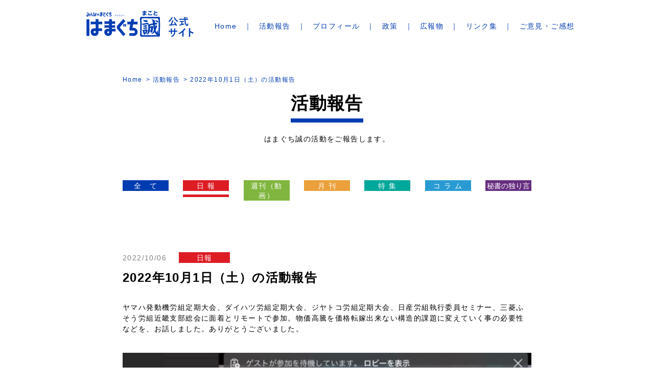

--- FILE ---
content_type: text/html; charset=UTF-8
request_url: https://www.hamaguchimakoto.com/activity/report/20221006-21470
body_size: 37283
content:
<!DOCTYPE html>
<html lang="ja" prefix="og: http://ogp.me/ns#">
<head>
<meta charset="utf-8">
<meta http-equiv="X-UA-Compatible" content="IE=Edge">
<meta name="viewport" content="width=device-width, initial-scale=1.0, minimum-scale=1.0">
<meta name="globalsign-domain-verification" content=" GSu9mcWB " />
<meta http-equiv="Pragma" content="no-cache">
<meta http-equiv="Cache-Control" content="no-cache">
<meta http-equiv="expires" content="0">
<link rel="stylesheet" href="/css/style.css">
<link rel="stylesheet" href="/css/add.css">
<!--[if lt IE 9]>
<script src="https://html5shiv.googlecode.com/svn/trunk/html5.js"></script>
<script src="https://css3-mediaqueries-js.googlecode.com/svn/trunk/css3-mediaqueries.js"></script>
<![endif]-->
<title>2022年10月1日（土）の活動報告 | 参議院議員 はまぐち誠 公式サイト</title>
<script src="https://ajax.googleapis.com/ajax/libs/jquery/3.4.0/jquery.min.js"></script>
<!-- <script src="https://ajax.googleapis.com/ajax/libs/jquery/1.11.3/jquery.min.js"></script>
<script src="https://www.hamaguchimakoto.com/wp-content/themes/2022/headerscript.min.js"></script> -->

<meta name='robots' content='max-image-preview:large' />
	<style>img:is([sizes="auto" i], [sizes^="auto," i]) { contain-intrinsic-size: 3000px 1500px }</style>
	<meta name="description" content="ヤマハ発動機労組定期大会、ダイハツ労組定期大会、ジヤトコ労組定期大会、日産労組執行委員セミナー、三菱ふそう労組近畿支部総会に面着とリモートで参加。物価高騰を価格転嫁出来ない構造的課題に変えていく事の必要性などを、お話しま">
<meta name="keywords" content="はまぐち誠,浜口誠,はまぐちまこと,参議院議員">
<link rel="canonical" href="https://www.hamaguchimakoto.com/activity/report/20221006-21470">
<meta property="og:title" content="2022年10月1日（土）の活動報告 | 参議院議員 はまぐち誠 公式サイト">
<meta property="og:type" content="article">
<meta property="og:url" content="https://www.hamaguchimakoto.com/activity/report/20221006-21470">
<meta property="og:image" content="https://www.hamaguchimakoto.com/assets/img/ogp.png">
<meta property="og:site_name" content="参議院議員 はまぐち誠 公式サイト">
<meta property="og:description" content="ヤマハ発動機労組定期大会、ダイハツ労組定期大会、ジヤトコ労組定期大会、日産労組執行委員セミナー、三菱ふそう労組近畿支部総会に面着とリモートで参加。物価高騰を価格転嫁出来ない構造的課題に変えていく事の必要性などを、お話しま">
<meta property="article:section" content="日報">
<meta property="article:published_time" content="2022-10-06T13:15:42+09:00">
<meta property="article:modified_time" content="2022-10-06T13:15:42+09:00">
<meta property="og:updated_time" content="2022-10-06T13:15:42+09:00" >
<meta name="twitter:card" content="summary_large_image">
<link rel='stylesheet' id='wp-block-library-css' href='https://www.hamaguchimakoto.com/wp-includes/css/dist/block-library/style.min.css?ver=6.8.3' type='text/css' media='all' />
<style id='classic-theme-styles-inline-css' type='text/css'>
/*! This file is auto-generated */
.wp-block-button__link{color:#fff;background-color:#32373c;border-radius:9999px;box-shadow:none;text-decoration:none;padding:calc(.667em + 2px) calc(1.333em + 2px);font-size:1.125em}.wp-block-file__button{background:#32373c;color:#fff;text-decoration:none}
</style>
<style id='global-styles-inline-css' type='text/css'>
:root{--wp--preset--aspect-ratio--square: 1;--wp--preset--aspect-ratio--4-3: 4/3;--wp--preset--aspect-ratio--3-4: 3/4;--wp--preset--aspect-ratio--3-2: 3/2;--wp--preset--aspect-ratio--2-3: 2/3;--wp--preset--aspect-ratio--16-9: 16/9;--wp--preset--aspect-ratio--9-16: 9/16;--wp--preset--color--black: #000000;--wp--preset--color--cyan-bluish-gray: #abb8c3;--wp--preset--color--white: #ffffff;--wp--preset--color--pale-pink: #f78da7;--wp--preset--color--vivid-red: #cf2e2e;--wp--preset--color--luminous-vivid-orange: #ff6900;--wp--preset--color--luminous-vivid-amber: #fcb900;--wp--preset--color--light-green-cyan: #7bdcb5;--wp--preset--color--vivid-green-cyan: #00d084;--wp--preset--color--pale-cyan-blue: #8ed1fc;--wp--preset--color--vivid-cyan-blue: #0693e3;--wp--preset--color--vivid-purple: #9b51e0;--wp--preset--gradient--vivid-cyan-blue-to-vivid-purple: linear-gradient(135deg,rgba(6,147,227,1) 0%,rgb(155,81,224) 100%);--wp--preset--gradient--light-green-cyan-to-vivid-green-cyan: linear-gradient(135deg,rgb(122,220,180) 0%,rgb(0,208,130) 100%);--wp--preset--gradient--luminous-vivid-amber-to-luminous-vivid-orange: linear-gradient(135deg,rgba(252,185,0,1) 0%,rgba(255,105,0,1) 100%);--wp--preset--gradient--luminous-vivid-orange-to-vivid-red: linear-gradient(135deg,rgba(255,105,0,1) 0%,rgb(207,46,46) 100%);--wp--preset--gradient--very-light-gray-to-cyan-bluish-gray: linear-gradient(135deg,rgb(238,238,238) 0%,rgb(169,184,195) 100%);--wp--preset--gradient--cool-to-warm-spectrum: linear-gradient(135deg,rgb(74,234,220) 0%,rgb(151,120,209) 20%,rgb(207,42,186) 40%,rgb(238,44,130) 60%,rgb(251,105,98) 80%,rgb(254,248,76) 100%);--wp--preset--gradient--blush-light-purple: linear-gradient(135deg,rgb(255,206,236) 0%,rgb(152,150,240) 100%);--wp--preset--gradient--blush-bordeaux: linear-gradient(135deg,rgb(254,205,165) 0%,rgb(254,45,45) 50%,rgb(107,0,62) 100%);--wp--preset--gradient--luminous-dusk: linear-gradient(135deg,rgb(255,203,112) 0%,rgb(199,81,192) 50%,rgb(65,88,208) 100%);--wp--preset--gradient--pale-ocean: linear-gradient(135deg,rgb(255,245,203) 0%,rgb(182,227,212) 50%,rgb(51,167,181) 100%);--wp--preset--gradient--electric-grass: linear-gradient(135deg,rgb(202,248,128) 0%,rgb(113,206,126) 100%);--wp--preset--gradient--midnight: linear-gradient(135deg,rgb(2,3,129) 0%,rgb(40,116,252) 100%);--wp--preset--font-size--small: 13px;--wp--preset--font-size--medium: 20px;--wp--preset--font-size--large: 36px;--wp--preset--font-size--x-large: 42px;--wp--preset--spacing--20: 0.44rem;--wp--preset--spacing--30: 0.67rem;--wp--preset--spacing--40: 1rem;--wp--preset--spacing--50: 1.5rem;--wp--preset--spacing--60: 2.25rem;--wp--preset--spacing--70: 3.38rem;--wp--preset--spacing--80: 5.06rem;--wp--preset--shadow--natural: 6px 6px 9px rgba(0, 0, 0, 0.2);--wp--preset--shadow--deep: 12px 12px 50px rgba(0, 0, 0, 0.4);--wp--preset--shadow--sharp: 6px 6px 0px rgba(0, 0, 0, 0.2);--wp--preset--shadow--outlined: 6px 6px 0px -3px rgba(255, 255, 255, 1), 6px 6px rgba(0, 0, 0, 1);--wp--preset--shadow--crisp: 6px 6px 0px rgba(0, 0, 0, 1);}:where(.is-layout-flex){gap: 0.5em;}:where(.is-layout-grid){gap: 0.5em;}body .is-layout-flex{display: flex;}.is-layout-flex{flex-wrap: wrap;align-items: center;}.is-layout-flex > :is(*, div){margin: 0;}body .is-layout-grid{display: grid;}.is-layout-grid > :is(*, div){margin: 0;}:where(.wp-block-columns.is-layout-flex){gap: 2em;}:where(.wp-block-columns.is-layout-grid){gap: 2em;}:where(.wp-block-post-template.is-layout-flex){gap: 1.25em;}:where(.wp-block-post-template.is-layout-grid){gap: 1.25em;}.has-black-color{color: var(--wp--preset--color--black) !important;}.has-cyan-bluish-gray-color{color: var(--wp--preset--color--cyan-bluish-gray) !important;}.has-white-color{color: var(--wp--preset--color--white) !important;}.has-pale-pink-color{color: var(--wp--preset--color--pale-pink) !important;}.has-vivid-red-color{color: var(--wp--preset--color--vivid-red) !important;}.has-luminous-vivid-orange-color{color: var(--wp--preset--color--luminous-vivid-orange) !important;}.has-luminous-vivid-amber-color{color: var(--wp--preset--color--luminous-vivid-amber) !important;}.has-light-green-cyan-color{color: var(--wp--preset--color--light-green-cyan) !important;}.has-vivid-green-cyan-color{color: var(--wp--preset--color--vivid-green-cyan) !important;}.has-pale-cyan-blue-color{color: var(--wp--preset--color--pale-cyan-blue) !important;}.has-vivid-cyan-blue-color{color: var(--wp--preset--color--vivid-cyan-blue) !important;}.has-vivid-purple-color{color: var(--wp--preset--color--vivid-purple) !important;}.has-black-background-color{background-color: var(--wp--preset--color--black) !important;}.has-cyan-bluish-gray-background-color{background-color: var(--wp--preset--color--cyan-bluish-gray) !important;}.has-white-background-color{background-color: var(--wp--preset--color--white) !important;}.has-pale-pink-background-color{background-color: var(--wp--preset--color--pale-pink) !important;}.has-vivid-red-background-color{background-color: var(--wp--preset--color--vivid-red) !important;}.has-luminous-vivid-orange-background-color{background-color: var(--wp--preset--color--luminous-vivid-orange) !important;}.has-luminous-vivid-amber-background-color{background-color: var(--wp--preset--color--luminous-vivid-amber) !important;}.has-light-green-cyan-background-color{background-color: var(--wp--preset--color--light-green-cyan) !important;}.has-vivid-green-cyan-background-color{background-color: var(--wp--preset--color--vivid-green-cyan) !important;}.has-pale-cyan-blue-background-color{background-color: var(--wp--preset--color--pale-cyan-blue) !important;}.has-vivid-cyan-blue-background-color{background-color: var(--wp--preset--color--vivid-cyan-blue) !important;}.has-vivid-purple-background-color{background-color: var(--wp--preset--color--vivid-purple) !important;}.has-black-border-color{border-color: var(--wp--preset--color--black) !important;}.has-cyan-bluish-gray-border-color{border-color: var(--wp--preset--color--cyan-bluish-gray) !important;}.has-white-border-color{border-color: var(--wp--preset--color--white) !important;}.has-pale-pink-border-color{border-color: var(--wp--preset--color--pale-pink) !important;}.has-vivid-red-border-color{border-color: var(--wp--preset--color--vivid-red) !important;}.has-luminous-vivid-orange-border-color{border-color: var(--wp--preset--color--luminous-vivid-orange) !important;}.has-luminous-vivid-amber-border-color{border-color: var(--wp--preset--color--luminous-vivid-amber) !important;}.has-light-green-cyan-border-color{border-color: var(--wp--preset--color--light-green-cyan) !important;}.has-vivid-green-cyan-border-color{border-color: var(--wp--preset--color--vivid-green-cyan) !important;}.has-pale-cyan-blue-border-color{border-color: var(--wp--preset--color--pale-cyan-blue) !important;}.has-vivid-cyan-blue-border-color{border-color: var(--wp--preset--color--vivid-cyan-blue) !important;}.has-vivid-purple-border-color{border-color: var(--wp--preset--color--vivid-purple) !important;}.has-vivid-cyan-blue-to-vivid-purple-gradient-background{background: var(--wp--preset--gradient--vivid-cyan-blue-to-vivid-purple) !important;}.has-light-green-cyan-to-vivid-green-cyan-gradient-background{background: var(--wp--preset--gradient--light-green-cyan-to-vivid-green-cyan) !important;}.has-luminous-vivid-amber-to-luminous-vivid-orange-gradient-background{background: var(--wp--preset--gradient--luminous-vivid-amber-to-luminous-vivid-orange) !important;}.has-luminous-vivid-orange-to-vivid-red-gradient-background{background: var(--wp--preset--gradient--luminous-vivid-orange-to-vivid-red) !important;}.has-very-light-gray-to-cyan-bluish-gray-gradient-background{background: var(--wp--preset--gradient--very-light-gray-to-cyan-bluish-gray) !important;}.has-cool-to-warm-spectrum-gradient-background{background: var(--wp--preset--gradient--cool-to-warm-spectrum) !important;}.has-blush-light-purple-gradient-background{background: var(--wp--preset--gradient--blush-light-purple) !important;}.has-blush-bordeaux-gradient-background{background: var(--wp--preset--gradient--blush-bordeaux) !important;}.has-luminous-dusk-gradient-background{background: var(--wp--preset--gradient--luminous-dusk) !important;}.has-pale-ocean-gradient-background{background: var(--wp--preset--gradient--pale-ocean) !important;}.has-electric-grass-gradient-background{background: var(--wp--preset--gradient--electric-grass) !important;}.has-midnight-gradient-background{background: var(--wp--preset--gradient--midnight) !important;}.has-small-font-size{font-size: var(--wp--preset--font-size--small) !important;}.has-medium-font-size{font-size: var(--wp--preset--font-size--medium) !important;}.has-large-font-size{font-size: var(--wp--preset--font-size--large) !important;}.has-x-large-font-size{font-size: var(--wp--preset--font-size--x-large) !important;}
:where(.wp-block-post-template.is-layout-flex){gap: 1.25em;}:where(.wp-block-post-template.is-layout-grid){gap: 1.25em;}
:where(.wp-block-columns.is-layout-flex){gap: 2em;}:where(.wp-block-columns.is-layout-grid){gap: 2em;}
:root :where(.wp-block-pullquote){font-size: 1.5em;line-height: 1.6;}
</style>
<link rel='stylesheet' id='contact-form-7-css' href='https://www.hamaguchimakoto.com/wp-content/plugins/contact-form-7/includes/css/styles.css?ver=6.1.1' type='text/css' media='all' />
<link rel='stylesheet' id='bigger-picture-css' href='https://www.hamaguchimakoto.com/wp-content/plugins/youtube-channel/assets/lib/bigger-picture/css/bigger-picture.min.css?ver=3.25.2' type='text/css' media='all' />
<link rel='stylesheet' id='youtube-channel-css' href='https://www.hamaguchimakoto.com/wp-content/plugins/youtube-channel/assets/css/youtube-channel.min.css?ver=3.25.2' type='text/css' media='all' />
<script type="text/javascript" src="https://www.hamaguchimakoto.com/wp-includes/js/jquery/jquery.min.js?ver=3.7.1" id="jquery-core-js"></script>
<script type="text/javascript" src="https://www.hamaguchimakoto.com/wp-includes/js/jquery/jquery-migrate.min.js?ver=3.4.1" id="jquery-migrate-js"></script>
<link rel='shortlink' href='https://www.hamaguchimakoto.com/?p=21470' />
<script>
  (function(i,s,o,g,r,a,m){i['GoogleAnalyticsObject']=r;i[r]=i[r]||function(){
  (i[r].q=i[r].q||[]).push(arguments)},i[r].l=1*new Date();a=s.createElement(o),
  m=s.getElementsByTagName(o)[0];a.async=1;a.src=g;m.parentNode.insertBefore(a,m)
  })(window,document,'script','https://www.google-analytics.com/analytics.js','ga');
  ga('create', 'UA-66029061-1', 'auto');
  ga('send', 'pageview');
</script></head>

<body id="page_top" class="activity category-report activity-single">
<div class="wrapper">

<header class="header">
    <div class="logo">    <a href="/">
        <img src="/img/common/logo.svg" alt="参議院議員 はまぐち誠 公式サイト">
    </a>
    </div>    <button class="btn-menu" id="toggleMenu"><span class="bar"></span></button>
    <nav id="globalNav">

        <div class="menu-global-container"><ul id="menu-global" class="list-gnav-menu"><li class="item menu-item-home"><a href="https://www.hamaguchimakoto.com/">Home</a></li>
<li class="item"><a href="https://www.hamaguchimakoto.com/activity">活動報告</a></li>
<li class="item"><a href="https://www.hamaguchimakoto.com/profile">プロフィール</a></li>
<li class="item"><a href="https://www.hamaguchimakoto.com/?id=policy">政策</a></li>
<li class="item"><a href="https://www.hamaguchimakoto.com/download">広報物</a></li>
<li class="item"><a href="https://www.hamaguchimakoto.com/link">リンク集</a></li>
<li class="item"><a href="https://www.hamaguchimakoto.com/contact">ご意見・ご感想</a></li>
</ul></div>        
        <!-- <ul class="list-gnav-menu">
        <li class="item"><a href="/">Home</a></li>
        <li class="item"><a href="/activity/">活動報告</a></li>
        <li class="item"><a href="/profile/">プロフィール</a></li>
        <li class="item"><a href="/index.php?id=policy">政策</a></li>
        <li class="item"><a href="/download/">広報物</a></li>
        <li class="item"><a href="/link/">リンク集</a></li>
        <li class="item"><a href="/contact/">ご意見・ご感想</a></li>
        </ul> -->
        
        <ul class="mod-link-sns">
	<li class="item"><a href="https://www.instagram.com/hamaguchi_makoto/?hl=ja" target="_blank" rel="noopener noreferrer"><img src="/img/common/ico-instagram.png" alt="はまぐち誠　インスタグラム"></a></li>
	<li class="item"><a href="https://x.com/HamaMako0518" target="_blank" rel="noopener noreferrer"><img src="/img/common/ico-x.png" alt="はまぐち誠　X"></a></li>
	<li class="item"><a href="https://www.youtube.com/playlist?list=UUn5YaIkKPivHCvnITBzOYcg" target="_blank" rel="noopener noreferrer"><img src="/img/common/ico-youtube.png" alt="はまぐち誠　YouTubeチャンネル　はまぐち誠チャンネル"></a></li>
	<li class="item"><a href="https://line.me/R/ti/p/%40xpi1694f" target="_blank" rel="noopener noreferrer"><img src="/img/common/ico-line.png" alt="はまぐち誠　LINE　友だち追加"></a></li>
	<li class="item"><a href="https://www.facebook.com/makoto.hamaguchi.77" target="_blank" rel="noopener noreferrer"><img src="/img/common/ico-facebook.png" alt="はまぐち誠　Facebook"></a></li>
</ul>
        <div class="sec-count">
    <div class="container">
        <div class="mod-box-count">
            <div class="inn-box-count">
                <h3 class="ttl">議員活動3,419日でお会いした人数</h3>
                <p class="num">304,662名</p>
                <p class="day">（2025年12月04日 現在）</p>
            </div>
        </div>
    </div>
</div>    </nav>
</header>


<main class="main">
    	<nav class="nav-breadcrumb breadcrumb_pc">
		<ul class="container list-breadcrumb">
			<li class="item"><a href="/">Home</a></li>
			<li class="item"><a href="/activity/">活動報告</a></li>
			<li class="item current">2022年10月1日（土）の活動報告</li>
		</ul>
	</nav>
	<div class="container">
		<h1 class="ttl-01 ttl-head border-btm"><span>活動報告</span></h1>
		<p class="txt-description">はまぐち誠の活動をご報告します。</p>
		<div class="mod-link-category">
			<ul class="list-link-category">
                <li class="item"><a class="ico-allposts" href="https://www.hamaguchimakoto.com/activity/">全　て</a></li>
                <li class="item"><a class="ico-report current" href="https://www.hamaguchimakoto.com/activity/report">日 報</a></li>
                <li class="item"><a class="ico-weekly" href="https://www.hamaguchimakoto.com/activity/weekly">週刊（動画）</a></li>
                <li class="item"><a class="ico-monthly" href="https://www.hamaguchimakoto.com/activity/monthly">月 刊</a></li>
                <li class="item"><a class="ico-feature" href="https://www.hamaguchimakoto.com/activity/feature">特 集</a></li>
                <li class="item"><a class="ico-column" href="https://www.hamaguchimakoto.com/activity/column">コ ラ ム</a></li>
                <li class="item"><a class="ico-secretary" href="https://www.hamaguchimakoto.com/activity/secretary">秘書の独り言</a></li>
			</ul>
			<div class="wrap-select">
				<select name="" id="" class="select-link-category">
                    <option value="https://www.hamaguchimakoto.com/activity/">全　て</option>
                    <option value="https://www.hamaguchimakoto.com/activity">活動報告</option><option value="https://www.hamaguchimakoto.com/activity/report">日報</option><option value="https://www.hamaguchimakoto.com/activity/weekly">週刊（動画）</option><option value="https://www.hamaguchimakoto.com/activity/monthly">月刊</option><option value="https://www.hamaguchimakoto.com/activity/feature">特集</option><option value="https://www.hamaguchimakoto.com/activity/column">コラム</option><option value="https://www.hamaguchimakoto.com/activity/secretary">秘書の独り言</option>				</select>
			</div>
        </div>
		<article class="sec-cmn">
        			<p class="mod-postinfo"><span class="date">2022/10/06</span><a class="ico-report">日報</a></p>
			<h2 class="ttl-04">2022年10月1日（土）の活動報告</h2>
            <div class="post-content">
                        <p> ヤマハ発動機労組定期大会、ダイハツ労組定期大会、ジヤトコ労組定期大会、日産労組執行委員セミナー、三菱ふそう労組近畿支部総会に面着とリモートで参加。物価高騰を価格転嫁出来ない構造的課題に変えていく事の必要性などを、お話しました。ありがとうございました。</p><br>
<p><img fetchpriority="high" decoding="async" src="https://www.hamaguchimakoto.com/wp-content/uploads/2022/10/7BCD5E93-CBA5-4C6C-9ABB-FC49B910791A-680x357.jpeg" alt="" width="680" height="357" class="alignnone size-large wp-image-21480" srcset="https://www.hamaguchimakoto.com/wp-content/uploads/2022/10/7BCD5E93-CBA5-4C6C-9ABB-FC49B910791A-680x357.jpeg 680w, https://www.hamaguchimakoto.com/wp-content/uploads/2022/10/7BCD5E93-CBA5-4C6C-9ABB-FC49B910791A.jpeg 960w" sizes="(max-width: 680px) 100vw, 680px" /></p>

<p><img decoding="async" src="https://www.hamaguchimakoto.com/wp-content/uploads/2022/10/AD56CFE5-CD3E-437B-85A7-0DD72B92FBA0-680x359.jpeg" alt="" width="680" height="359" class="alignnone size-large wp-image-21481" srcset="https://www.hamaguchimakoto.com/wp-content/uploads/2022/10/AD56CFE5-CD3E-437B-85A7-0DD72B92FBA0-680x359.jpeg 680w, https://www.hamaguchimakoto.com/wp-content/uploads/2022/10/AD56CFE5-CD3E-437B-85A7-0DD72B92FBA0.jpeg 780w" sizes="(max-width: 680px) 100vw, 680px" /></p>

<p><img decoding="async" src="https://www.hamaguchimakoto.com/wp-content/uploads/2022/10/FD5D4514-E55D-4E7F-AE92-5FCAE8847BB1-680x359.jpeg" alt="" width="680" height="359" class="alignnone size-large wp-image-21482" srcset="https://www.hamaguchimakoto.com/wp-content/uploads/2022/10/FD5D4514-E55D-4E7F-AE92-5FCAE8847BB1-680x359.jpeg 680w, https://www.hamaguchimakoto.com/wp-content/uploads/2022/10/FD5D4514-E55D-4E7F-AE92-5FCAE8847BB1.jpeg 780w" sizes="(max-width: 680px) 100vw, 680px" /></p>

<p><img loading="lazy" decoding="async" src="https://www.hamaguchimakoto.com/wp-content/uploads/2022/10/A9D67EE0-4F57-4B5F-B0E5-4FE06B2D2623-680x359.jpeg" alt="" width="680" height="359" class="alignnone size-large wp-image-21483" srcset="https://www.hamaguchimakoto.com/wp-content/uploads/2022/10/A9D67EE0-4F57-4B5F-B0E5-4FE06B2D2623-680x359.jpeg 680w, https://www.hamaguchimakoto.com/wp-content/uploads/2022/10/A9D67EE0-4F57-4B5F-B0E5-4FE06B2D2623.jpeg 780w" sizes="auto, (max-width: 680px) 100vw, 680px" /></p>

<p><img loading="lazy" decoding="async" src="https://www.hamaguchimakoto.com/wp-content/uploads/2022/10/5FF3F7B9-B60A-4841-93C9-6659DE695128-680x359.jpeg" alt="" width="680" height="359" class="alignnone size-large wp-image-21484" srcset="https://www.hamaguchimakoto.com/wp-content/uploads/2022/10/5FF3F7B9-B60A-4841-93C9-6659DE695128-680x359.jpeg 680w, https://www.hamaguchimakoto.com/wp-content/uploads/2022/10/5FF3F7B9-B60A-4841-93C9-6659DE695128.jpeg 780w" sizes="auto, (max-width: 680px) 100vw, 680px" /></p>

<p><img loading="lazy" decoding="async" src="https://www.hamaguchimakoto.com/wp-content/uploads/2022/10/D9A3C9CD-9D91-4517-8CB4-F44ED23E431E-680x358.jpeg" alt="" width="680" height="358" class="alignnone size-large wp-image-21485" srcset="https://www.hamaguchimakoto.com/wp-content/uploads/2022/10/D9A3C9CD-9D91-4517-8CB4-F44ED23E431E-680x358.jpeg 680w, https://www.hamaguchimakoto.com/wp-content/uploads/2022/10/D9A3C9CD-9D91-4517-8CB4-F44ED23E431E.jpeg 960w" sizes="auto, (max-width: 680px) 100vw, 680px" /></p>

<p><img loading="lazy" decoding="async" src="https://www.hamaguchimakoto.com/wp-content/uploads/2022/10/9C6E94E8-08FF-495E-BF1D-CB2AF9C4322F-680x359.jpeg" alt="" width="680" height="359" class="alignnone size-large wp-image-21486" srcset="https://www.hamaguchimakoto.com/wp-content/uploads/2022/10/9C6E94E8-08FF-495E-BF1D-CB2AF9C4322F-680x359.jpeg 680w, https://www.hamaguchimakoto.com/wp-content/uploads/2022/10/9C6E94E8-08FF-495E-BF1D-CB2AF9C4322F.jpeg 780w" sizes="auto, (max-width: 680px) 100vw, 680px" /></p>

<p><img loading="lazy" decoding="async" src="https://www.hamaguchimakoto.com/wp-content/uploads/2022/10/B3C5015C-2F78-4A3C-872F-A79629D354A1-680x359.jpeg" alt="" width="680" height="359" class="alignnone size-large wp-image-21487" srcset="https://www.hamaguchimakoto.com/wp-content/uploads/2022/10/B3C5015C-2F78-4A3C-872F-A79629D354A1-680x359.jpeg 680w, https://www.hamaguchimakoto.com/wp-content/uploads/2022/10/B3C5015C-2F78-4A3C-872F-A79629D354A1.jpeg 780w" sizes="auto, (max-width: 680px) 100vw, 680px" /></p>

<p><img loading="lazy" decoding="async" src="https://www.hamaguchimakoto.com/wp-content/uploads/2022/10/6BF32A3E-08CB-438F-BD96-1A2A1F9A4CB9-680x359.jpeg" alt="" width="680" height="359" class="alignnone size-large wp-image-21488" srcset="https://www.hamaguchimakoto.com/wp-content/uploads/2022/10/6BF32A3E-08CB-438F-BD96-1A2A1F9A4CB9-680x359.jpeg 680w, https://www.hamaguchimakoto.com/wp-content/uploads/2022/10/6BF32A3E-08CB-438F-BD96-1A2A1F9A4CB9.jpeg 780w" sizes="auto, (max-width: 680px) 100vw, 680px" /></p>            </div>
            

            <div class="wrap-links">
                        <div class="link-prev"><a href="https://www.hamaguchimakoto.com/activity/report/20221006-21459" rel="prev">< 前の記事</a></div>
                                    <div class="link-next"><a href="https://www.hamaguchimakoto.com/activity/report/20221006-21490" rel="next">次の記事 ></a></div>
            
		</article>
		<section class="sec-cmn sec-recommend">
			<h2 class="ttl-01 ttl-youtube border-btm"><span>〈はまぐち誠チャンネル〉こちらもおすすめ</span></h2>
			                <div class="mod-list-card-archive list-movie-recommend"><h2 class="widgettitle"></h2>
<div class="youtube_channel default responsive ytc_display_thumbnail"><div class="ytc_video_container ytc_video_1 ytc_video_first ar16_9" style="width:306px"><a href="https://www.youtube.com/watch?v=_5rNGDBtmZE&amp;" class="ytc_thumb ytc-lightbox ar16_9" title="国民民主党公認で立候補したい場合求める人材はどういう人材？ #国民民主党#政治" data-iframe="https://www.youtube.com/embed/_5rNGDBtmZE?" data-title="国民民主党公認で立候補したい場合求める人材はどういう人材？ #国民民主党#政治"><span style="background-image: url(https://img.youtube.com/vi/_5rNGDBtmZE/hqdefault.jpg)" title="国民民主党公認で立候補したい場合求める人材はどういう人材？ #国民民主党#政治" id="ytc__5rNGDBtmZE"></span></a><h3 class="ytc_title ytc_title_below">国民民主党公認で立候補したい場合求める人材はどういう人材？ #国民民主党#政治</h3></div><!-- .ytc_video_container --><div class="ytc_video_container ytc_video_2 ytc_video_mid ar16_9" style="width:306px"><a href="https://www.youtube.com/watch?v=CvwzMhyVgrA&amp;" class="ytc_thumb ytc-lightbox ar16_9" title="2026年 国民民主党の党勢拡大のための対策とは？　#国民民主党#政治" data-iframe="https://www.youtube.com/embed/CvwzMhyVgrA?" data-title="2026年 国民民主党の党勢拡大のための対策とは？　#国民民主党#政治"><span style="background-image: url(https://img.youtube.com/vi/CvwzMhyVgrA/hqdefault.jpg)" title="2026年 国民民主党の党勢拡大のための対策とは？　#国民民主党#政治" id="ytc_CvwzMhyVgrA"></span></a><h3 class="ytc_title ytc_title_below">2026年 国民民主党の党勢拡大のための対策とは？　#国民民主党#政治</h3></div><!-- .ytc_video_container --><div class="ytc_video_container ytc_video_3 ytc_video_mid ar16_9" style="width:306px"><a href="https://www.youtube.com/watch?v=SHhaJXcdnfg&amp;" class="ytc_thumb ytc-lightbox ar16_9" title="【2026年 新年メッセージ】皆様の声とともに進む決意　#新年#正月" data-iframe="https://www.youtube.com/embed/SHhaJXcdnfg?" data-title="【2026年 新年メッセージ】皆様の声とともに進む決意　#新年#正月"><span style="background-image: url(https://img.youtube.com/vi/SHhaJXcdnfg/hqdefault.jpg)" title="【2026年 新年メッセージ】皆様の声とともに進む決意　#新年#正月" id="ytc_SHhaJXcdnfg"></span></a><h3 class="ytc_title ytc_title_below">【2026年 新年メッセージ】皆様の声とともに進む決意　#新年#正月</h3></div><!-- .ytc_video_container --><div class="ytc_video_container ytc_video_4 ytc_video_mid ar16_9" style="width:306px"><a href="https://www.youtube.com/watch?v=OSPQQkn-AC4&amp;" class="ytc_thumb ytc-lightbox ar16_9" title="ガソリン暫定税率廃止！今日、大晦日、51年続いたガソリン暫定税率が廃止されました！" data-iframe="https://www.youtube.com/embed/OSPQQkn-AC4?" data-title="ガソリン暫定税率廃止！今日、大晦日、51年続いたガソリン暫定税率が廃止されました！"><span style="background-image: url(https://img.youtube.com/vi/OSPQQkn-AC4/hqdefault.jpg)" title="ガソリン暫定税率廃止！今日、大晦日、51年続いたガソリン暫定税率が廃止されました！" id="ytc_OSPQQkn-AC4"></span></a><h3 class="ytc_title ytc_title_below">ガソリン暫定税率廃止！今日、大晦日、51年続いたガソリン暫定税率が廃止されました！</h3></div><!-- .ytc_video_container --><div class="ytc_video_container ytc_video_5 ytc_video_mid ar16_9" style="width:306px"><a href="https://www.youtube.com/watch?v=OIg6OoMMIjQ&amp;" class="ytc_thumb ytc-lightbox ar16_9" title="秘書坂田のウラ側シリーズ【2025年12月号】" data-iframe="https://www.youtube.com/embed/OIg6OoMMIjQ?" data-title="秘書坂田のウラ側シリーズ【2025年12月号】"><span style="background-image: url(https://img.youtube.com/vi/OIg6OoMMIjQ/hqdefault.jpg)" title="秘書坂田のウラ側シリーズ【2025年12月号】" id="ytc_OIg6OoMMIjQ"></span></a><h3 class="ytc_title ytc_title_below">秘書坂田のウラ側シリーズ【2025年12月号】</h3></div><!-- .ytc_video_container --><div class="ytc_video_container ytc_video_6 ytc_video_last ar16_9" style="width:306px"><a href="https://www.youtube.com/watch?v=tRnvyRWPfNw&amp;" class="ytc_thumb ytc-lightbox ar16_9" title="就職氷河期世代が希望を持てる政策はあるのか!?　#就職氷河期#国民民主" data-iframe="https://www.youtube.com/embed/tRnvyRWPfNw?" data-title="就職氷河期世代が希望を持てる政策はあるのか!?　#就職氷河期#国民民主"><span style="background-image: url(https://img.youtube.com/vi/tRnvyRWPfNw/hqdefault.jpg)" title="就職氷河期世代が希望を持てる政策はあるのか!?　#就職氷河期#国民民主" id="ytc_tRnvyRWPfNw"></span></a><h3 class="ytc_title ytc_title_below">就職氷河期世代が希望を持てる政策はあるのか!?　#就職氷河期#国民民主</h3></div><!-- .ytc_video_container --></div><!-- .youtube_channel --><div class="clearfix"></div></div>            		</section>
	</div>
	<div class="sec-count">
    <div class="container">
        <div class="mod-box-count">
            <div class="inn-box-count">
                <h3 class="ttl">議員活動3,419日でお会いした人数</h3>
                <p class="num">304,662名</p>
                <p class="day">（2025年12月04日 現在）</p>
            </div>
        </div>
    </div>
</div>	<nav class="nav-breadcrumb">
		<ul class="container list-breadcrumb">
			<li class="item"><a href="/">Home</a></li>
			<li class="item"><a href="/activity/">活動報告</a></li>
			<li class="item current">2022年10月1日（土）の活動報告</li>
		</ul>
    </nav>
        </main>

<div id="fixedButton">
<a href="https://twitter.com/HamaMako0518" class="link-madoguchi" target="_blank" rel="noopener noreferrer"><img src="/img/home/btn-twitter-fv.png" alt="みんなのまどぐちはコチラ！"></a>
<a href="#page_top" class="btn-pagetop"><span>トップへ</span></a>
</div>

<nav class="area-ftnav-menu">
	<ul class="container list-ftnav-menu">
		<li class="item"><a href="/">Home</a></li>
		<li class="item"><a href="/activity/">活動報告</a></li>
		<li class="item"><a href="/profile/">プロフィール</a></li>
		<li class="item"><a href="/index.php#policy">政策</a></li>
		<li class="item"><a href="/download/">広報物</a></li>
		<li class="item"><a href="/link/">リンク集</a></li>
		<li class="item"><a href="/contact/">ご意見・ご感想</a></li>
	</ul>
</nav>

<footer class="footer">
	<div class="container col-footer">
		<div class="col-item">
			<h5 class="ttl-footer">参議院議員 はまぐち誠</h5>
			<a href="/privacy/" class="link-privacy">プライバシーポリシー</a><br>
<br>
<div class="footer_globalsign">
<span id="ss_img_wrapper_2021gmogs_100-50_ja"><a href="https://jp.globalsign.com/" target="_blank" rel="nofollow"><img alt="SSL　GMOグローバルサインのサイトシール" border="0" id="ss_img" src="//seal.globalsign.com/SiteSeal/images/gs_noscript_100-50_ja.gif"></a></span><script type="text/javascript" src="//seal.globalsign.com/SiteSeal/2021gmogs_100-50_ja.js" defer="defer"></script>
</div>


		</div>
		<div class="col-office">
			<h5 class="ttl-footer">はまぐち誠事務所</h5>
			<div class="box-office">
				<p>[東京]<br>
				〒100-8962<br>
				東京都千代田区永田町2丁目1番1号 参議院議員会館1022号室<br>
				TEL 03-6550-1022<br>
				<a href="https://goo.gl/maps/Sbwv26sSbQtLKS4w8" class="link-map" target="_blank" rel="noopner noreferrer">地図を見る</a>
				</p>
			</div><!--
			--><div class="box-office">
				<p>[愛知]<br>
				〒471-0029<br>
				愛知県豊田市桜町2丁目15-1<br>
				TEL 0565-35-1577<br>
				<a href="https://goo.gl/maps/RBpWEQiL9T47h7xY9" class="link-map" target="_blank" rel="noopner noreferrer">地図を見る</a>
				</p>
			</div>
		</div>
	</div>
	<p class="container cont-wide-sp copyright">Copyright © はまぐち誠. All Rights Reserved.</p>
</footer>

</div>
<!-- end wraper -->

<!-- script -->
<script src="https://ajax.googleapis.com/ajax/libs/jquery/3.4.0/jquery.min.js"></script>
<script src="/js/common.js"></script>

    <script>
        // トップに戻るボタン・みんなのまどぐちリンク
        $(document).ready(function() {
            var fixedButton = $('#fixedButton');
            $(window).scroll(function () {
                if ($(this).scrollTop() > 0) {
                    fixedButton.addClass('is-fixed');
                } else {
                    fixedButton.removeClass('is-fixed');
                }
            });
        });
    </script>





<script type="speculationrules">
{"prefetch":[{"source":"document","where":{"and":[{"href_matches":"\/*"},{"not":{"href_matches":["\/wp-*.php","\/wp-admin\/*","\/wp-content\/uploads\/*","\/wp-content\/*","\/wp-content\/plugins\/*","\/wp-content\/themes\/2022\/*","\/*\\?(.+)"]}},{"not":{"selector_matches":"a[rel~=\"nofollow\"]"}},{"not":{"selector_matches":".no-prefetch, .no-prefetch a"}}]},"eagerness":"conservative"}]}
</script>
<script type="text/javascript" src="https://www.hamaguchimakoto.com/wp-includes/js/dist/hooks.min.js?ver=4d63a3d491d11ffd8ac6" id="wp-hooks-js"></script>
<script type="text/javascript" src="https://www.hamaguchimakoto.com/wp-includes/js/dist/i18n.min.js?ver=5e580eb46a90c2b997e6" id="wp-i18n-js"></script>
<script type="text/javascript" id="wp-i18n-js-after">
/* <![CDATA[ */
wp.i18n.setLocaleData( { 'text direction\u0004ltr': [ 'ltr' ] } );
/* ]]> */
</script>
<script type="text/javascript" src="https://www.hamaguchimakoto.com/wp-content/plugins/contact-form-7/includes/swv/js/index.js?ver=6.1.1" id="swv-js"></script>
<script type="text/javascript" id="contact-form-7-js-translations">
/* <![CDATA[ */
( function( domain, translations ) {
	var localeData = translations.locale_data[ domain ] || translations.locale_data.messages;
	localeData[""].domain = domain;
	wp.i18n.setLocaleData( localeData, domain );
} )( "contact-form-7", {"translation-revision-date":"2025-08-05 08:50:03+0000","generator":"GlotPress\/4.0.1","domain":"messages","locale_data":{"messages":{"":{"domain":"messages","plural-forms":"nplurals=1; plural=0;","lang":"ja_JP"},"This contact form is placed in the wrong place.":["\u3053\u306e\u30b3\u30f3\u30bf\u30af\u30c8\u30d5\u30a9\u30fc\u30e0\u306f\u9593\u9055\u3063\u305f\u4f4d\u7f6e\u306b\u7f6e\u304b\u308c\u3066\u3044\u307e\u3059\u3002"],"Error:":["\u30a8\u30e9\u30fc:"]}},"comment":{"reference":"includes\/js\/index.js"}} );
/* ]]> */
</script>
<script type="text/javascript" id="contact-form-7-js-before">
/* <![CDATA[ */
var wpcf7 = {
    "api": {
        "root": "https:\/\/www.hamaguchimakoto.com\/wp-json\/",
        "namespace": "contact-form-7\/v1"
    }
};
/* ]]> */
</script>
<script type="text/javascript" src="https://www.hamaguchimakoto.com/wp-content/plugins/contact-form-7/includes/js/index.js?ver=6.1.1" id="contact-form-7-js"></script>
<script type="text/javascript" src="https://www.hamaguchimakoto.com/wp-content/plugins/youtube-channel/assets/lib/bigger-picture/bigger-picture.min.js?ver=3.25.2" id="bigger-picture-js"></script>
<script type="text/javascript" src="https://www.hamaguchimakoto.com/wp-content/plugins/youtube-channel/assets/js/youtube-channel.min.js?ver=3.25.2" id="youtube-channel-js"></script>
<!-- My YouTube Channel --><script type="text/javascript"></script></body>
</html>


--- FILE ---
content_type: text/css
request_url: https://www.hamaguchimakoto.com/css/style.css
body_size: 52740
content:
html,body,div,span,applet,object,iframe,h1,h2,h3,h4,h5,h6,p,blockquote,pre,a,abbr,acronym,address,big,cite,code,del,dfn,em,img,ins,kbd,q,s,samp,small,strike,strong,sub,sup,tt,var,b,u,i,center,dl,dt,dd,ol,ul,li,fieldset,form,label,legend,table,caption,tbody,tfoot,thead,tr,th,td,article,aside,canvas,details,embed,figure,figcaption,footer,header,hgroup,menu,nav,output,ruby,section,summary,time,mark,audio,video{margin:0;padding:0;border:0;font-size:100%;font:inherit;vertical-align:baseline}article,aside,details,figcaption,figure,footer,header,hgroup,menu,nav,section{display:block}body{line-height:1}ol,ul{list-style:none}blockquote,q{quotes:none}blockquote:before,blockquote:after{content:'';content:none}q:before,q:after{content:'';content:none}table{border-collapse:collapse;border-spacing:0}.ttl-01{margin-bottom:2rem;font-weight:bold;font-size:2.4rem;text-align:center}.ttl-01.border-btm span{display:inline-block;padding:0 1.5rem 0.2rem;border-bottom:4px solid #003cb1}.ttl-01.ttl-youtube{border-bottom:4px solid #003cb1}.ttl-01.ttl-youtube span{display:-webkit-box;display:-ms-flexbox;display:flex;-webkit-box-align:center;-ms-flex-align:center;align-items:center;-webkit-box-pack:center;-ms-flex-pack:center;justify-content:center;padding-right:0 !important;padding-left:0 !important;border:none}.ttl-01.ttl-youtube span:before{display:inline-block;width:3.6rem;height:2.5rem;margin-right:1rem;background:url(../../img/home/ico-youtube.svg) no-repeat center/contain;content:''}@media (min-width: 768px){.ttl-01{margin-bottom:3rem;font-size:3.4rem}.ttl-01.border-btm span{padding:0 0 0.4rem;border-width:8px}.ttl-01.ttl-youtube{border-width:8px;padding-bottom:1rem}.ttl-01.ttl-youtube span:before{width:8rem;height:5.6rem;margin-right:2.4rem}}.sec-recommend .ttl-01.ttl-youtube{font-size:3.62vw}.sec-recommend .ttl-01.ttl-youtube span{padding-bottom:0.6rem}@media (min-width: 414px){.sec-recommend .ttl-01.ttl-youtube{font-size:1.5rem}}@media (min-width: 768px){.sec-recommend .ttl-01.ttl-youtube{font-size:3.4rem}.sec-recommend .ttl-01.ttl-youtube span{padding-bottom:0.2rem}}.ttl-head{margin-bottom:1rem;font-weight:bold}.ttl-head+.txt-description{margin-bottom:3rem;text-align:center}@media (min-width: 768px){.ttl-head{margin-bottom:2.2rem}.ttl-head+.txt-description{margin-bottom:7rem}}.ttl-02{margin-bottom:4.5rem;font-weight:bold;font-size:1.8rem;text-align:center}@media (min-width: 768px){.ttl-02{margin-bottom:5.5rem;font-size:3.4rem}}.ttl-03{margin-bottom:2.5rem;font-weight:bold;font-size:2.4rem;text-align:center}.ttl-03.border-btm span{display:inline-block;border-bottom:3px solid #003cb1}@media (min-width: 768px){.ttl-03{margin-bottom:3rem;font-size:2.4rem}.ttl-03.border-btm span{border-width:4px}}.ttl-04{margin:1.2rem 0;font-weight:bold;font-size:1.8rem}.ttl-04.border-btm{margin:0 0 1.6rem;padding-bottom:0.4rem;border-bottom:7px solid #003cb1;text-align:center}@media (min-width: 768px){.ttl-04{margin:1rem 0 3rem;font-size:2.4rem}.ttl-04.border-btm{margin:0 0 2.4rem;padding-bottom:1.6rem;border-bottom:12px solid #003cb1}}.ttl-05{margin-bottom:2rem;padding-bottom:1.5rem;border-bottom:1px solid #003cb1;font-weight:bold;font-size:1.5rem}@media (min-width: 768px){.ttl-05{margin-bottom:2.4rem;font-size:1.4rem}}.txt-link{color:#003cb1;text-decoration:underline}input[type="submit"],input[type="button"],button{-webkit-appearance:none;-moz-appearance:none;appearance:none;margin:0;padding:0;border:none;border-radius:0;outline:none;background:none;font-family:YuGothic,"Yu Gothic",-apple-system,BlinkMacSystemFont,Roboto,"Segoe UI semibold","Helvetica Neue",HelveticaNeue,"Segoe UI",Verdana,Meiryo,sans-serif;font-size:1.6rem}input[type="text"],input[type="number"],input[type="email"],input[type="tel"],input[type="checkbox"],input[type="radio"],input[type="date"],input[type="time"],textarea,select{-webkit-appearance:none;-moz-appearance:none;appearance:none;margin:0;padding:0;border:none;border-radius:0;outline:none;background:none}.form-cmn{margin-top:4rem}.form-cmn .list-contact .item+.item{margin-top:2rem}.form-cmn .list-contact dt{margin-bottom:1rem}.form-cmn .list-contact dt .ico-form{background:#C9CACA;color:#fff;padding:0.1rem 0.8rem;border-radius:3px;font-size:1.2rem;margin-right:1rem}.form-cmn .list-contact dt .ico-form.required{background:#B00000}.form-cmn input[type="button"]{-webkit-appearance:none;-moz-appearance:none;appearance:none;margin:0;padding:0;border:none;border-radius:0;outline:none;background:none;font-family:YuGothic,"Yu Gothic",-apple-system,BlinkMacSystemFont,Roboto,"Segoe UI semibold","Helvetica Neue",HelveticaNeue,"Segoe UI",Verdana,Meiryo,sans-serif;font-size:1.6rem}.form-cmn input[type="text"],.form-cmn input[type="number"],.form-cmn input[type="email"],.form-cmn input[type="tel"],.form-cmn input[type="checkbox"],.form-cmn input[type="radio"],.form-cmn input[type="date"],.form-cmn input[type="time"],.form-cmn textarea,.form-cmn select{appearance:none;margin:0;padding:0;border:none;border-radius:0;outline:none;background:none;-webkit-appearance:none;-moz-appearance:none;appearance:none;background:rgba(204,204,204,0.08);border:1px solid #ccc;border-radius:3px;font-family:YuGothic,"Yu Gothic",-apple-system,BlinkMacSystemFont,Roboto,"Segoe UI semibold","Helvetica Neue",HelveticaNeue,"Segoe UI",Verdana,Meiryo,sans-serif;font-size:1.6rem;width:100%}.form-cmn input[type="text"] optgroup,.form-cmn input[type="number"] optgroup,.form-cmn input[type="email"] optgroup,.form-cmn input[type="tel"] optgroup,.form-cmn input[type="checkbox"] optgroup,.form-cmn input[type="radio"] optgroup,.form-cmn input[type="date"] optgroup,.form-cmn input[type="time"] optgroup,.form-cmn textarea optgroup,.form-cmn select optgroup{font-weight:300}.form-cmn input[type="text"],.form-cmn input[type="number"],.form-cmn input[type="email"],.form-cmn input[type="tel"],.form-cmn input[type="date"],.form-cmn input[type="time"],.form-cmn select,.form-cmn textarea{padding:0.8rem 1rem}@media (min-width: 768px){.form-cmn input[type="text"],.form-cmn input[type="number"],.form-cmn input[type="email"],.form-cmn input[type="tel"],.form-cmn input[type="date"],.form-cmn input[type="time"],.form-cmn select,.form-cmn textarea{padding:1.2rem 1.4rem}}.form-cmn input[type="date"],.form-cmn input[type="time"]{width:45%}@media (min-width: 768px){.form-cmn input[type="date"],.form-cmn input[type="time"]{width:18rem}}.form-cmn input[type="submit"]{-webkit-appearance:none}.form-cmn input::-webkit-input-placeholder,.form-cmn textarea::-webkit-input-placeholder{color:#a8a8a8;font-size:1.4rem}.form-cmn input:-ms-input-placeholder,.form-cmn textarea:-ms-input-placeholder{color:#a8a8a8;font-size:1.4rem}.form-cmn input::-ms-input-placeholder,.form-cmn textarea::-ms-input-placeholder{color:#a8a8a8;font-size:1.4rem}.form-cmn input::placeholder,.form-cmn textarea::placeholder{color:#a8a8a8;font-size:1.4rem}.form-cmn input.half,.form-cmn textarea.half{width:100%;max-width:63.4rem}@media (min-width: 768px){.form-cmn input.half,.form-cmn textarea.half{width:50%}}.form-cmn input.short,.form-cmn textarea.short{width:5em}.form-cmn textarea{width:100% !important;min-height:10em}.form-cmn input[class="zip"],.form-cmn input[class="age"],.form-cmn select[class="sex"]{width:16rem}.form-cmn input[type="text"],.form-cmn input[type="email"],.form-cmn input[type="tel"],.form-cmn textarea,.form-cmn select{-webkit-transition:0.3s;transition:0.3s}.form-cmn input[type="text"]:focus,.form-cmn input[type="email"]:focus,.form-cmn input[type="tel"]:focus,.form-cmn textarea:focus,.form-cmn select:focus{background:rgba(224,236,243,0.4);border:1px solid #003cb1}.form-cmn textarea{display:block}body.windows input[type="text"],body.windows input[type="email"],body.windows input[type="tel"],body.windows input[type="checkbox"],body.windows input[type="radio"],body.windows textarea,body.windows select{font-family:YuGothic,"Yu Gothic",-apple-system,BlinkMacSystemFont,Roboto,"Segoe UI semibold","Helvetica Neue",HelveticaNeue,"Segoe UI",Verdana,Meiryo,sans-serif}*{-webkit-box-sizing:border-box;box-sizing:border-box}html,body{height:100%}html{font-size:62.5%}body{color:#000;font-family:YuGothic,"Yu Gothic",-apple-system,BlinkMacSystemFont,Roboto,"Segoe UI semibold","Helvetica Neue",HelveticaNeue,"Segoe UI",Verdana,Meiryo,sans-serif;font-size:1.2rem;line-height:1.5;-webkit-font-smoothing:antialiased;-webkit-text-size-adjust:100%;letter-spacing:0.1em;-webkit-font-feature-settings:"palt";font-feature-settings:"palt"}@media (min-width: 768px){body{font-size:1.4rem}}body.scllfix{position:fixed;width:100%;height:100%}.wrapper{overflow:hidden}img{width:100%;height:auto;vertical-align:bottom}a{color:#000;text-decoration:none;-webkit-transition:all ease 0.4s;transition:all ease 0.4s}a.link-text{position:relative;font-weight:bold;letter-spacing:0.05em}a.link-text:after{content:'';position:absolute;bottom:-0.2rem;left:0;background:#55929A;width:100%;height:0.1rem}a:hover{opacity:0.6}a.link-sns{font-size:0}@media (min-width: 768px){a[href^="tel:"]{pointer-events:none;text-decoration:none}}@media (any-hover: hover){a.hov-transparent{-webkit-transition:.5s;transition:.5s}a.hov-transparent:hover{opacity:.6}}.col-set{display:-webkit-box;display:-ms-flexbox;display:flex;-ms-flex-wrap:wrap;flex-wrap:wrap;width:calc(100% + (2rem * 2));margin:0 -2rem}.col-set .col-item{width:100%;margin:0 calc(2rem)}.col-set.nospace{width:100%;margin:0}.col-set.nospace .col-item{width:100%;margin:0}@media (min-width: 768px){.col-set.nospace .col-item.col_2{width:50%}.col-set.nospace .col-item.col_3{width:33.3334%}.col-set.nospace .col-item.col_4{width:25%}.col-set.nospace .col-item.col_5{width:20%}}.col-set.col-narrow{width:calc(100% + (2rem));margin:0 calc(-2rem / 2)}.col-set.col-narrow .col-item{margin:0 calc(1rem)}.col-set.col-narrow .col-item.col_4{width:calc(50% - 2rem)}@media (min-width: 768px){.col-set.reverse{-webkit-box-orient:horizontal;-webkit-box-direction:reverse;-ms-flex-direction:row-reverse;flex-direction:row-reverse}}@media (min-width: 768px){.col-set{width:calc(100% + (2rem * 2));margin:0 -2rem}.col-set .col-item{margin:0 2rem}.col-set .col-item.col_2{width:calc(50% - 2rem * 2)}.col-set .col-item.col_3{width:calc(33.3334% - 2rem * 2)}.col-set .col-item.col_4{width:calc(25% - 2rem * 2)}.col-set .col-item.col_5{width:calc(20% - 2rem * 2)}.col-set.col-narrow{width:calc(100% + (2rem));margin:0 calc(-2rem / 2)}.col-set.col-narrow .col-item{margin:0 calc(1rem)}.col-set.col-narrow .col-item.col_2{width:calc(50% - 2rem)}.col-set.col-narrow .col-item.col_3{width:calc(33.3334% - 2rem)}.col-set.col-narrow .col-item.col_4{width:calc(25% - 2rem)}.col-set.col-narrow .col-item.col_5{width:calc(20% - 2rem)}}.main{margin-top:5.2rem;padding-top:5.5rem}@media (min-width: 768px){.main{margin-top:0}}.container{width:85.3333%;max-width:800px;margin-right:auto;margin-left:auto}.container.cont-wide-sp{width:100%}@media (min-width: 768px){.container.cont-wide-sp{width:85.3333%}}@media (min-width: 768px){.container.cont-wide-pc{max-width:1000px}}.area-cmn{padding:6rem 0}@media (min-width: 768px){.area-cmn{padding:10rem 0}}.sec-cmn{margin-top:6rem}@media (min-width: 768px){.sec-cmn{margin-top:10rem}}.sec-cmn.bg-cmn,.sec-cmn.bg-grd{padding:5rem 0}@media (min-width: 768px){.sec-cmn.bg-cmn,.sec-cmn.bg-grd{padding:8rem 0}}.bg-cmn{background:#e0ecf3}.bg-grd{background:-webkit-gradient(linear, left top, left bottom, from(#135ED5), to(#2A97D5));background:linear-gradient(#135ED5 0%, #2A97D5 100%);color:#fff}.none-tablet{display:block !important}@media (min-width: 768px){.none-tablet{display:none !important}}.disp-tablet{display:none !important}@media (min-width: 768px){.disp-tablet{display:block !important}}.mod-wrap-button{margin-top:4rem}@media (min-width: 768px){.mod-wrap-button{margin-top:4.8rem}}.btn-cmn,.form-cmn input[type="submit"],.btn-download,.btn-square{display:block;width:15rem;margin:0 auto;padding:1.2rem;background:#fff;border:2px solid #003cb1;border-radius:888rem;color:#003cb1;text-align:center}@media (min-width: 768px){.btn-cmn,.form-cmn input[type="submit"],.btn-download,.btn-square{width:18rem;padding:1.2rem}}.btn-cmn{position:relative}.btn-cmn:after{position:absolute;top:0;right:1.5rem;bottom:0;margin:auto 0;line-height:3.2;content:'>'}.btn-cmn+.btn-download{margin-top:3rem}@media (min-width: 768px){.btn-cmn+.btn-download{margin-top:2rem}}.form-cmn input[type="submit"]{background:#003cb1;color:#fff}.btn-download{width:25rem;border-radius:0}@media (min-width: 768px){.btn-download{width:22.8rem}}.btn-square{position:relative;width:100%;background:#003cb1;border-radius:0;color:#fff}.btn-square:after{display:block;position:absolute;top:0;right:1.2rem;bottom:0;width:1rem;height:1rem;margin:auto 0;border:1px solid #fff;border-top:none;border-left:none;-webkit-transform:rotate(-45deg);transform:rotate(-45deg);content:''}@media (min-width: 768px){.btn-square{width:24rem}.btn-square:after{border-width:2px}}.nav-breadcrumb{padding-bottom:1.2rem;font-size:1.2rem;color:#003cb1}.nav-breadcrumb a{color:#003cb1}.nav-breadcrumb .list-breadcrumb .item{display:inline-block}.nav-breadcrumb .list-breadcrumb .item:not(:last-child):after{padding-left:0.6em;content:'>'}.nav-breadcrumb.breadcrumb_pc{display:none}@media (min-width: 768px){.nav-breadcrumb.breadcrumb_sp{display:none}.nav-breadcrumb.breadcrumb_pc{display:block}}.activity .wp-pagenavi{display:-webkit-box;display:-ms-flexbox;display:flex;-ms-flex-wrap:wrap;flex-wrap:wrap;-webkit-box-align:center;-ms-flex-align:center;align-items:center;-webkit-box-pack:center;-ms-flex-pack:center;justify-content:center;margin-top:8.69565vw}.activity .wp-pagenavi a,.activity .wp-pagenavi span{border:none;padding:0;margin:0;display:-webkit-box;display:-ms-flexbox;display:flex;-webkit-box-pack:center;-ms-flex-pack:center;justify-content:center;-webkit-box-align:center;-ms-flex-align:center;align-items:center;width:4rem;height:4rem;margin:-1px 0 0 -1px;border:1px solid #003cb1;color:#003cb1}.activity .wp-pagenavi a.current,.activity .wp-pagenavi span.current{background:#003cb1;color:#fff;font-weight:normal}.activity .wp-pagenavi .pages{width:100%;height:auto;margin:0;padding-bottom:2rem;border:none;text-align:center}@media (min-width: 768px){.activity .wp-pagenavi{margin:10rem auto 14rem}.activity .wp-pagenavi a,.activity .wp-pagenavi span{width:6.4rem;height:6.4rem}}.list-cmn-ul>li{position:relative;padding:0.3em 0 0.3em 1em;line-height:1.4}@media (min-width: 768px){.list-cmn-ul>li{line-height:2}}.list-cmn-ul>li:before{background-color:#003cb1;border-radius:999px;content:'';display:block;position:absolute;top:1.2em;left:0;width:4px;height:4px}@media (min-width: 768px){.list-cmn-ul>li:before{top:1.1em}}.list-cmn-ol{counter-reset:item}.list-cmn-ol>li{position:relative;padding:0.3em 0 0.3em 1.4em}.list-cmn-ol>li:before{color:#003cb1;counter-increment:item;content:counter(item) ".";position:absolute;top:0.3em;left:0}.dl-cmn>div{display:-webkit-box;display:-ms-flexbox;display:flex;-webkit-box-align:center;-ms-flex-align:center;align-items:center;margin-bottom:1.6rem;padding-bottom:1.6rem;border-bottom:1px solid #003cb1}.dl-cmn>div:last-child{margin-bottom:0}.dl-cmn>div dt{width:11.5rem;padding-right:1.5rem}.dl-cmn>div dd{-webkit-box-flex:1;-ms-flex:1 0 0px;flex:1 0 0}@media (min-width: 768px){.dl-cmn>div{margin-bottom:2.4rem;padding-bottom:2.4rem}.dl-cmn>div dt{width:21.2rem;padding-right:2rem}}.bg-grd .dl-cmn>div{border-color:#fff}.list-cmn-dl div{border-bottom:1px solid rgba(0,0,0,0.4);margin-bottom:1em;padding-bottom:1em}.list-cmn-dl div:first-of-type{border-top:2px solid #000;padding-top:1em}.list-cmn-dl div:last-of-type{border-bottom:2px solid #000}.list-cmn-dl dt{margin-bottom:0.2rem;font-weight:bold}.list-cmn-dl.line-dots div{border-bottom:1px dashed #000;padding-bottom:0.4rem;margin-bottom:0.5rem}.list-cmn-dl.line-dots div:first-of-type{border-top:1px dashed #000;padding-top:0.4rem}@media (min-width: 768px){.list-cmn-dl div{display:-webkit-box;display:-ms-flexbox;display:flex;-webkit-box-orient:horizontal;-webkit-box-direction:normal;-ms-flex-flow:row;flex-flow:row}.list-cmn-dl dt{width:20%;margin-bottom:0}.list-cmn-dl dd{width:calc(80% - 2em);margin-left:2em}.list-cmn-dl.line-dots{max-width:36rem;font-size:1.4rem}.list-cmn-dl.line-dots dt{width:13em}.list-cmn-dl.line-dots dd{width:calc(100% - 13em)}}.ico-allposts,.ico-report,.ico-weekly,.ico-monthly,.ico-feature,.ico-column,.ico-secretary,.ico-pdf{display:inline-block;width:6rem;color:#fff;font-size:1rem;line-height:1.4;text-align:center}@media (min-width: 768px){.ico-allposts,.ico-report,.ico-weekly,.ico-monthly,.ico-feature,.ico-column,.ico-secretary,.ico-pdf{width:10rem;padding-top:0.2rem;font-size:1.4rem}}.ico-allposts{background:#003cb1}.ico-allposts:after{background:#003cb1}.ico-report{background:#dd1c24}.ico-report:after{background:#dd1c24}.ico-weekly{background:#80b63f}.ico-weekly:after{background:#80b63f}.ico-monthly{background:#eba03b}.ico-monthly:after{background:#eba03b}.ico-feature{background:#00a79b}.ico-feature:after{background:#00a79b}.ico-column{background:#299bd2}.ico-column:after{background:#299bd2}.ico-secretary{background:#662d81;letter-spacing:0}.ico-secretary:after{background:#662d81}.ico-pdf{margin-right:1rem;border:1px solid #dd1c24;color:#dd1c24}.wrap-box-movie{position:relative;width:100%;padding-top:56.25%}.wrap-box-movie iframe{position:absolute;top:0;right:0;width:100%;height:100%}.youtube{position:relative;max-width:100%;height:0;overflow:hidden;padding-bottom:56.25%}.youtube iframe{position:absolute;top:0;right:0;width:100%;height:100%}.mod-archive-activity{border-top:1px solid gray}.mod-archive-activity .item-activity{display:-webkit-box;display:-ms-flexbox;display:flex;padding:1.5rem 0;border-bottom:1px solid gray}.mod-archive-activity .item-activity .col-info{width:6rem;margin-right:2rem}.mod-archive-activity .item-activity .col-content{-webkit-box-flex:1;-ms-flex:1 0 0px;flex:1 0 0}.mod-archive-activity .item-activity .col-content p{display:-webkit-box;-webkit-line-clamp:2;-webkit-box-orient:vertical;overflow:hidden}.mod-archive-activity .item-activity .date{display:block;margin-bottom:0.5rem;color:gray;font-size:1rem}.mod-archive-activity .item-activity .ttl-04{display:none}@media (min-width: 768px){.mod-archive-activity .item-activity{-webkit-box-orient:vertical;-webkit-box-direction:normal;-ms-flex-direction:column;flex-direction:column;padding:2.5rem 0}.mod-archive-activity .item-activity .col-info{width:100%}.mod-archive-activity .item-activity .col-content p{-webkit-line-clamp:3}.mod-archive-activity .item-activity .date{display:inline-block;margin:0 2.4rem 0 0;font-size:1.4rem}.mod-archive-activity .item-activity .ttl-04{display:block;margin:0.4rem 0;font-size:2.4rem}}.mod-postinfo .date{display:inline-block;margin-bottom:0.5rem;color:gray;font-size:1rem}@media (min-width: 768px){.mod-postinfo .date{margin:0 2.4rem 0 0;font-size:1.4rem}}.activity .mod-postinfo .date{margin:0 0.5rem 0 0}@media (min-width: 768px){.activity .mod-postinfo .date{margin:0 2.4rem 0 0}}.mod-link-category .list-link-category{display:-webkit-box;display:-ms-flexbox;display:flex;-webkit-box-pack:justify;-ms-flex-pack:justify;justify-content:space-between}.mod-link-category .list-link-category .item a{width:9rem}.mod-link-category .list-link-category .item a.current{position:relative;margin-bottom:1.2rem}.mod-link-category .list-link-category .item a.current:after{display:block;position:absolute;bottom:-1.2rem;left:0;width:100%;height:5px;content:''}.sec-count{padding:4rem 0 0.5rem}.sec-count .mod-box-count{max-width:26rem;margin:0 auto}.sec-count .mod-box-count:after{display:block;width:10rem;height:17.8rem;margin:1.2rem 0 0 auto;background:url(../img/common/illust-count.png) no-repeat top right/contain;content:''}@media (min-width: 768px){.sec-count .mod-box-count:after{width:13rem;height:23rem}}.sec-count .mod-box-count .inn-box-count{padding:1.8rem;background:url(../img/common/bg-count.png) center/cover;border:1px solid #ccc;border-radius:5px;text-align:right}.sec-count .mod-box-count .ttl,.sec-count .mod-box-count .day{position:relative}.sec-count .mod-box-count .ttl:before,.sec-count .mod-box-count .ttl:after,.sec-count .mod-box-count .day:before,.sec-count .mod-box-count .day:after{display:block;position:absolute;width:8px;height:8px;background:#345273;border-radius:777rem;content:''}.sec-count .mod-box-count .ttl{font-size:1.3rem}.sec-count .mod-box-count .ttl:before{top:-1.4rem;left:-1.4rem}.sec-count .mod-box-count .ttl:after{top:-1.4rem;right:-1.4rem}.sec-count .mod-box-count .day{font-size:1.2rem}.sec-count .mod-box-count .day:before{bottom:-1.4rem;left:-1.4rem}.sec-count .mod-box-count .day:after{bottom:-1.4rem;right:-1.4rem}.sec-count .mod-box-count .num{color:#008cd6;font-weight:bold;font-size:1.8rem}@media (min-width: 768px){.sec-count{padding:10rem 0}.sec-count .mod-box-count{max-width:34rem}.sec-count .mod-box-count .ttl{font-size:1.5rem}.sec-count .mod-box-count .num{font-size:2rem}}.mod-link-sns{display:-webkit-box;display:-ms-flexbox;display:flex;-webkit-box-pack:center;-ms-flex-pack:center;justify-content:center}.mod-link-sns .item{width:12.5%}.mod-link-sns .item:not(:last-child){margin-right:7%}@media (min-width: 560px){.mod-link-sns{margin-top:2rem}.mod-link-sns .item{width:4.8rem}.mod-link-sns .item:not(:last-child){margin-right:2rem}}@media (min-width: 960px){.mod-link-sns .item{width:8rem}.mod-link-sns .item:not(:last-child){margin-right:4.5rem}}.mod-box-link-sns .lead{margin-bottom:2rem;color:#003cb1;font-size:1.8rem;text-align:center}@media (min-width: 768px){.mod-box-link-sns .lead{margin-bottom:4rem;font-size:1.4rem}}.sec-recommend .ttl-04{text-align:center}.sec-recommend .mod-list-card-archive .widgettitle{display:none}.sec-recommend .mod-list-card-archive .youtube_channel .ytc_video_container{display:-webkit-box;display:-ms-flexbox;display:flex;background:#e0ecf3}.sec-recommend .mod-list-card-archive .youtube_channel .ytc_video_container:not(:last-child){margin-bottom:1rem}.sec-recommend .mod-list-card-archive .youtube_channel .ytc_video_container:nth-child(n+4){display:none}.sec-recommend .mod-list-card-archive .youtube_channel .ytc_video_container>a{width:40.5%;padding-bottom:22.7853%}.sec-recommend .mod-list-card-archive .youtube_channel .ytc_video_container .ytc_title{-webkit-box-flex:1;-ms-flex:1 0 0px;flex:1 0 0;font-size:1.2rem;margin:1.2rem 0.8rem;display:-webkit-box;-webkit-line-clamp:2;-webkit-box-orient:vertical;overflow:hidden}.sec-recommend .mod-list-card-archive .youtube_channel .ytc_video_container .ytc_title .date{display:-webkit-box;display:-ms-flexbox;display:flex;-webkit-box-pack:end;-ms-flex-pack:end;justify-content:flex-end;margin-top:1rem;color:gray;font-size:1rem}.sec-recommend .mod-list-card-archive .youtube_channel .ytc_video_container .ytc_title .date span{display:block;-webkit-transform:scale(0.8);transform:scale(0.8)}@media (min-width: 375px){.sec-recommend .mod-list-card-archive .youtube_channel .ytc_video_container .ytc_title{margin:0.8rem}}@media (min-width: 360px){.sec-recommend .mod-list-card-archive .youtube_channel .ytc_video_container .ytc_title{margin:0.9rem 0.8rem}}@media (min-width: 390px){.sec-recommend .mod-list-card-archive .youtube_channel .ytc_video_container .ytc_title{margin:1rem 0.8rem}}@media (min-width: 411px){.sec-recommend .mod-list-card-archive .youtube_channel .ytc_video_container .ytc_title{margin:1.1rem 0.8rem}}@media (min-width: 414px){.sec-recommend .mod-list-card-archive .youtube_channel .ytc_video_container .ytc_title{margin:1.2rem 0.8rem}}@media (min-width: 768px){.sec-recommend .mod-list-card-archive .youtube_channel{display:-webkit-box;display:-ms-flexbox;display:flex;-ms-flex-wrap:wrap;flex-wrap:wrap}.sec-recommend .mod-list-card-archive .youtube_channel .ytc_video_container{-webkit-box-orient:vertical;-webkit-box-direction:normal;-ms-flex-direction:column;flex-direction:column;width:calc((100% - 1.5rem * 2) / 3) !important;margin-right:1.5rem}.sec-recommend .mod-list-card-archive .youtube_channel .ytc_video_container:not(:last-child){margin-bottom:0}.sec-recommend .mod-list-card-archive .youtube_channel .ytc_video_container:not(:nth-last-child(-n+3)){margin-bottom:2.5rem}.sec-recommend .mod-list-card-archive .youtube_channel .ytc_video_container:nth-child(3n){margin-right:0}.sec-recommend .mod-list-card-archive .youtube_channel .ytc_video_container>a{width:100%;padding-bottom:56.26%}.sec-recommend .mod-list-card-archive .youtube_channel .ytc_video_container .ytc_title{-webkit-box-flex:unset;-ms-flex:unset;flex:unset;margin:1.6rem}.sec-recommend .mod-list-card-archive .youtube_channel .ytc_video_container .ytc_title .date{margin-top:1.8rem}.sec-recommend .mod-list-card-archive .youtube_channel .ytc_video_container .ytc_title .date span{-webkit-transform:scale(1);transform:scale(1)}}.home .sec-recommend .mod-list-card-archive .youtube_channel .ytc_video_container:nth-child(n+4){display:-webkit-box;display:-ms-flexbox;display:flex}.home .sec-recommend .mod-list-card-archive .youtube_channel .ytc_video_container:nth-child(n+6){display:none}@media (min-width: 768px){.home .sec-recommend .mod-list-card-archive .youtube_channel .ytc_video_container:nth-child(n+6){display:-webkit-box;display:-ms-flexbox;display:flex}}.bg-cmn .mod-list-card-archive .youtube_channel .ytc_video_container{background:#fff !important}.youtube_channel .ytc_thumb>span:before{display:none !important}.header{display:-webkit-box;display:-ms-flexbox;display:flex;-webkit-box-align:center;-ms-flex-align:center;align-items:center;-webkit-box-pack:justify;-ms-flex-pack:justify;justify-content:space-between;position:absolute;top:0;z-index:9;width:100%;padding:1.2rem 1.6rem 1.4rem;background:#e0ecf3}.header .logo img{width:auto;height:2.6rem}.header.headerActive{position:fixed}@media (min-width: 960px){.header{position:unset;max-width:1000px;margin:0 auto;padding:1.8rem 2.4rem;background:#fff}.header .logo img{width:16rem;height:3.9rem}.header .logo .img img[src$=".svg"]{width:100%;height:auto}}@media (min-width: 1024px){.header{padding:2rem 2.8rem}.header .logo img{width:21.2rem;height:5.1rem}}.home .header{position:absolute;background:transparent}.home .header.headerActive{position:fixed}@media (min-width: 960px){.home .header{position:static;background:#fff}}#globalNav{position:fixed;z-index:-1;top:0;bottom:0;right:-120%;overflow-y:scroll;width:100%;height:100vh;padding-top:6.2rem;background:#003cb1;-webkit-transition:all .5s;transition:all .5s;opacity:0}#globalNav.navActive{opacity:1;right:0}@media (min-width: 960px){#globalNav{position:static;top:auto;bottom:auto;right:auto;left:auto;overflow-y:visible;height:auto;z-index:0;padding-top:0;background:#fff;opacity:1}}#globalNav .list-gnav-menu,#globalNav .mod-link-sns{width:85.3333%;max-width:800px;margin:0 auto}@media (min-width: 768px){#globalNav .list-gnav-menu,#globalNav .mod-link-sns{width:100%;max-width:unset;padding:0 4rem}}#globalNav .list-gnav-menu{border-top:1px solid #fff}#globalNav .list-gnav-menu .item{border-bottom:1px solid #fff}#globalNav .list-gnav-menu .item a{display:block;padding:5.2%;color:#fff;text-align:center}@media (min-width: 560px){#globalNav .list-gnav-menu .item a{padding:2.4rem}}@media (min-width: 960px){#globalNav .list-gnav-menu{display:-webkit-box;display:-ms-flexbox;display:flex;-webkit-box-align:center;-ms-flex-align:center;align-items:center;-webkit-box-pack:end;-ms-flex-pack:end;justify-content:flex-end}#globalNav .list-gnav-menu .item{display:-webkit-box;display:-ms-flexbox;display:flex;-webkit-box-align:center;-ms-flex-align:center;align-items:center;border-bottom:none}#globalNav .list-gnav-menu .item a{display:inline-block;padding:0 1.2rem;color:#003cb1;white-space:nowrap}#globalNav .list-gnav-menu .item a:hover{-webkit-transition:all .5s;transition:all .5s;background:rgba(255,255,255,0.2)}#globalNav .list-gnav-menu .item:not(:last-child):after{color:#003cb1;content:'｜'}#globalNav .list-gnav-menu .item:first-child a{padding-left:0}#globalNav .list-gnav-menu .item:last-child a{padding-right:0}}@media (min-width: 1024px){#globalNav .list-gnav-menu{padding-top:1rem}#globalNav .list-gnav-menu .item a{padding:1rem 1.4rem}}#globalNav .mod-link-sns{margin-top:2rem}@media (min-width: 960px){#globalNav .mod-link-sns{display:none}}#globalNav .sec-count{padding:2rem 0}#globalNav .sec-count .mod-box-count:after{display:none}@media (min-width: 960px){#globalNav .sec-count{display:none}}.btn-menu{position:absolute;z-index:9999;top:0;right:0;cursor:pointer;width:calc(2.5rem + 1.6rem * 2);height:5.2rem}.btn-menu.buttonActive{position:fixed}@media (min-width: 960px){.btn-menu{display:none}}.btn-menu .bar{display:block;position:absolute;top:0;bottom:0;right:1.6rem;width:2.5rem;height:0.3rem;background-color:#003cb1;margin:auto 0;-webkit-transition:all .5s;transition:all .5s}.btn-menu .bar:before,.btn-menu .bar:after{display:block;position:absolute;left:0;width:2.5rem;height:0.3rem;margin:auto 0;background:#003cb1;-webkit-transition:all .5s;transition:all .5s;content:''}.btn-menu .bar:before{top:-1rem}.btn-menu .bar:after{bottom:-1rem}.btn-menu.buttonActive .bar:before,.btn-menu.buttonActive .bar:after{background-color:#fff}.btn-menu.buttonActive .bar:before{top:auto;-webkit-transform:rotate(-45deg);transform:rotate(-45deg)}.btn-menu.buttonActive .bar:after{bottom:auto;-webkit-transform:rotate(45deg);transform:rotate(45deg)}#fixedButton{position:fixed;right:1rem;bottom:-18rem;-webkit-transition:0.6s;transition:0.6s}#fixedButton.is-fixed{bottom:5.8rem;-webkit-transition:0.6s;transition:0.6s}@media (min-width: 768px){#fixedButton{right:4rem;bottom:-25rem}#fixedButton.is-fixed{bottom:5.2rem}}#fixedButton .link-madoguchi{display:block;margin-bottom:1rem;width:6.4rem}@media (min-width: 768px){#fixedButton .link-madoguchi{width:10rem}}#fixedButton .btn-pagetop{display:block;width:5rem;height:5rem;margin:0 auto;background:#003cb1;border-radius:50%;color:#fff;font-size:1rem;letter-spacing:0}#fixedButton .btn-pagetop span{display:block;position:relative;padding-top:1.5rem;text-align:center}#fixedButton .btn-pagetop span:after{display:block;position:absolute;right:0;bottom:-1rem;left:0;width:0.6rem;height:0.6rem;margin:0 auto;border:1px solid #fff;border-right:none;border-bottom:none;-webkit-transform:rotate(45deg);transform:rotate(45deg);content:''}@media (min-width: 768px){#fixedButton .btn-pagetop{width:10rem;height:10rem;font-size:1.4rem;letter-spacing:0.1em}#fixedButton .btn-pagetop span{padding-top:3.6rem}#fixedButton .btn-pagetop span:after{bottom:-2rem;width:1rem;height:1rem;border-width:2px}}.area-ftnav-menu{padding:1.6rem;background:#003cb1}.area-ftnav-menu a{color:#fff}.area-ftnav-menu .list-ftnav-menu{display:-webkit-box;display:-ms-flexbox;display:flex;-ms-flex-wrap:wrap;flex-wrap:wrap;font-size:1.2rem}.area-ftnav-menu .list-ftnav-menu .item{margin:0.4rem 0}.area-ftnav-menu .list-ftnav-menu .item:not(:last-child){margin-right:2em}@media (min-width: 768px){.area-ftnav-menu .list-ftnav-menu{-webkit-box-pack:center;-ms-flex-pack:center;justify-content:center}}.footer{background:#4D4D4D;color:#fff}.footer a{color:#fff}.footer .ttl-footer{margin-bottom:0.8rem;font-size:1.2rem}.footer .link-privacy{display:inline-block;font-size:1.2rem}.footer .link-privacy:before{display:inline-block;width:1.2rem;height:1.4rem;margin-right:0.3rem;margin-bottom:-0.1rem;background:url(../img/common/ico-privacy.svg) no-repeat center/contain;content:''}.footer .link-map{display:inline-block}.footer .link-map:before{display:inline-block;width:1rem;height:1.2rem;margin-right:0.3rem;margin-bottom:-0.2rem;background:url(../img/common/ico-map.svg) no-repeat center/contain;content:''}.footer .col-footer{padding:4rem 0 3rem}.footer .col-footer p{font-size:1rem}.footer .col-office{margin-top:3.2rem}.footer .col-office .box-office{line-height:1.75}.footer .col-office .box-office+.box-office{margin-top:1.6rem}.footer .copyright{padding:3.2rem 0;border-top:1px solid gray;color:#fff;font-size:1.2rem;text-align:center}@media (min-width: 768px){.footer .ttl-footer{margin-bottom:1.2rem}.footer .col-footer{display:-webkit-box;display:-ms-flexbox;display:flex;padding:1.8rem 0 3rem}.footer .col-footer .col-item{margin-right:4rem}.footer .col-footer .col-office{-webkit-box-flex:1;-ms-flex:1 0 0px;flex:1 0 0;margin-top:0}.footer .col-footer .col-office .box-office{display:inline-block;width:calc((100% - 4rem) / 2)}.footer .col-footer .col-office .box-office+.box-office{margin:0 0 0 4rem}.footer .copyright{padding:1.2rem 2rem;font-size:1rem}}.home .main{margin-top:0;padding-top:0}.home .area-link-category{display:none;padding:1rem 0;background:#003cb1}@media (min-width: 960px){.home .area-link-category{display:block}}.home .area-link-category .list-link-category{display:-webkit-box;display:-ms-flexbox;display:flex;-webkit-box-pack:center;-ms-flex-pack:center;justify-content:center}.home .area-link-category .list-link-category .item:not(:last-child){margin-right:3rem}.home .area-fv .pict{position:relative}.home .area-fv .pict .link-madoguchi{display:block;position:absolute;width:10.4rem;top:33%;right:2%}@media (min-width: 768px){.home .area-fv .pict .link-madoguchi{top:auto;right:15%;bottom:2.5rem;width:13rem}}@media (min-width: 1280px){.home .area-fv .pict .link-madoguchi{bottom:4rem;width:10%}}.home .area-link-policy{background:url(../img/home/bg-link-policy.png) no-repeat center/cover}.home .area-link-policy .list-link-policy{display:-webkit-box;display:-ms-flexbox;display:flex}.home .area-link-policy .list-link-policy .item{width:33.3333%;position:relative;mix-blend-mode:multiply;text-align:center}.home .area-link-policy .list-link-policy .item a{display:block;position:relative;height:100%;padding:1rem 1rem 3.6rem;font-size:1.8rem;line-height:1.3}.home .area-link-policy .list-link-policy .item a span{display:-webkit-box;display:-ms-flexbox;display:flex;-webkit-box-align:center;-ms-flex-align:center;align-items:center;-webkit-box-pack:center;-ms-flex-pack:center;justify-content:center;margin-bottom:0.5rem;color:#fff;font-size:1.2rem}.home .area-link-policy .list-link-policy .item a:after{display:block;position:absolute;right:0;bottom:1.2rem;left:0;width:1.5rem;height:1.5rem;margin:0 auto;background:url(../img/home/ico-arrow-btm.svg) no-repeat center/contain;content:''}@media (min-width: 768px){.home .area-link-policy .list-link-policy .item a{padding:2.2rem 2.4rem 4.2rem;font-size:2.4rem;letter-spacing:0.15em}.home .area-link-policy .list-link-policy .item a span{font-size:1.4rem}.home .area-link-policy .list-link-policy .item a:after{width:2.2rem;height:2.2rem;bottom:1.4rem;-webkit-transition:all 0.5s;transition:all 0.5s}.home .area-link-policy .list-link-policy .item a:hover:after{bottom:1.1rem}}.home .area-link-policy .list-link-policy .item:nth-child(1){background:-webkit-gradient(linear, left top, right top, from(#df8017), color-stop(72%, #d16a16), to(#c35315));background:linear-gradient(to right, #df8017 0%, #d16a16 72%, #c35315 100%)}.home .area-link-policy .list-link-policy .item:nth-child(2){background:-webkit-gradient(linear, left top, right top, from(#0098a1), color-stop(72%, #008e90), to(#008480));background:linear-gradient(to right, #0098a1 0%, #008e90 72%, #008480 100%)}.home .area-link-policy .list-link-policy .item:nth-child(3){background:-webkit-gradient(linear, left top, right top, from(#6fa92c), color-stop(72%, #389b33), to(#008d3b));background:linear-gradient(to right, #6fa92c 0%, #389b33 72%, #008d3b 100%)}.home .area-link-policy .list-link-policy .item:nth-child(1):before,.home .area-link-policy .list-link-policy .item:nth-child(3):before{display:block;position:absolute;top:0;width:5000px;height:100%;background:#003cb1;content:'';mix-blend-mode:multiply}.home .area-link-policy .list-link-policy .item:nth-child(1):before{left:-5000px}.home .area-link-policy .list-link-policy .item:nth-child(3):before{right:-5000px}.home .area-movie-main .mod-box-link-sns{margin-bottom:6rem}.home .area-movie-main .wrap-box-movie{margin-top:1.6rem}@media (min-width: 768px){.home .area-movie-main{padding:10rem 0}.home .area-movie-main .mod-box-link-sns{margin-bottom:10rem}.home .area-movie-main .wrap-box-movie{margin-top:3rem}}.home .area-twitter .twitter-wrap iframe{width:100% !important}.home .area-twitter .col-link p{margin-bottom:3rem;text-align:center}.home .area-twitter .col-link p img{max-width:29rem}.home .area-twitter .col-link .twitter-frame{position:relative}.home .area-twitter .col-link .btn-message,.home .area-twitter .col-link .btn-tweet{display:block;position:absolute;right:0;left:0;width:62.5%;margin:0 auto}.home .area-twitter .col-link .btn-message{top:17.5%}.home .area-twitter .col-link .btn-tweet{bottom:27.5%}.home .area-twitter .col-timeline{margin-top:4rem;background:#e0ecf3}.home .area-twitter .col-timeline .ttl{padding:0.8rem;background:#003cb1;color:#fff;font-size:2.4rem;text-align:center;letter-spacing:0.2em}.home .area-twitter .col-timeline .twitter-wrap{height:584px;padding:2rem}@media (min-width: 768px){.home .area-twitter .container{display:-webkit-box;display:-ms-flexbox;display:flex}.home .area-twitter .container .col-link{width:45%;margin:0 4.5% 0 0}.home .area-twitter .container .col-link p{margin-bottom:3.5rem}.home .area-twitter .container .col-link p img{max-width:33.4rem}.home .area-twitter .container .col-timeline{-webkit-box-flex:1;-ms-flex:1 0 0px;flex:1 0 0;margin-top:0}.home .area-twitter .container .col-timeline .twitter-wrap{height:596px;padding:2.5rem 4rem}}.home .area-profile{padding-top:0}.home .area-profile .mod-wrap-button{margin-top:0}.home .area-facebook{background:#e0ecf3}.home .area-facebook .fb-wrap{height:800px;text-align:center}.home .area-facebook .mod-box-link-sns{margin-top:2.8rem}@media (min-width: 768px){.home .area-facebook{padding-top:0;background:transparent}}.home .area-policy{position:relative;padding-bottom:0}@media (min-width: 768px){.home .area-policy{padding-top:0}}.home .area-policy .ttl-01 span{width:100%}.home .area-policy .sec-policy{position:relative;padding:2rem 1.2rem 4.5rem}.home .area-policy .sec-policy:not(:last-of-type){margin-bottom:1rem}.home .area-policy .sec-policy .ttl-policy{margin-bottom:1rem;font-size:3rem;text-align:center}.home .area-policy .sec-policy .ttl-policy span{display:block;color:#fff;font-size:1.8rem}.home .area-policy .sec-policy .list-policy{padding:3.5rem 2.5rem;background:#fff}.home .area-policy .sec-policy .list-policy .box-policy:not(:last-of-type){margin-bottom:3.5rem;padding-bottom:3.5rem;border-bottom:1px solid #707070}.home .area-policy .sec-policy .btn-acd{position:absolute;right:0;bottom:1.2rem;left:0;width:1.6rem;height:1.6rem;margin:0 auto;border:1px solid #fff;border-top:none;border-right:none;-webkit-transform:rotate(-225deg);transform:rotate(-225deg)}.home .area-policy .sec-policy .btn-acd.active{bottom:2.4rem;-webkit-transform:rotate(-45deg);transform:rotate(-45deg)}.home .area-policy .sec-policy:nth-of-type(1){background:-webkit-gradient(linear, left top, right top, from(#df8017), color-stop(72%, #d16a16), to(#c35315));background:linear-gradient(to right, #df8017 0%, #d16a16 72%, #c35315 100%)}.home .area-policy .sec-policy:nth-of-type(1) strong{color:#D67D1D}.home .area-policy .sec-policy:nth-of-type(2){background:-webkit-gradient(linear, left top, right top, from(#0098a1), color-stop(72%, #008e90), to(#008480));background:linear-gradient(to right, #0098a1 0%, #008e90 72%, #008480 100%)}.home .area-policy .sec-policy:nth-of-type(2) strong{color:#119199}.home .area-policy .sec-policy:nth-of-type(3){background:-webkit-gradient(linear, left top, right top, from(#6fa92c), color-stop(72%, #389b33), to(#008d3b));background:linear-gradient(to right, #6fa92c 0%, #389b33 72%, #008d3b 100%)}.home .area-policy .sec-policy:nth-of-type(3) strong{color:#6CA230}@media (min-width: 768px){.home .area-policy .sec-policy{padding:2rem 2.5rem 3.6rem}.home .area-policy .sec-policy .ttl-policy{margin-bottom:1.4rem;font-size:2.8rem}.home .area-policy .sec-policy .ttl-policy span{font-size:1.4rem}.home .area-policy .sec-policy .list-policy{display:-webkit-box;display:-ms-flexbox;display:flex;-webkit-box-pack:justify;-ms-flex-pack:justify;justify-content:space-between;padding:2rem 1.5rem;background:#fff}.home .area-policy .sec-policy .list-policy .box-policy{padding:0.6rem 0}.home .area-policy .sec-policy .list-policy .box-policy:not(:last-of-type){margin-bottom:0;border-bottom:none;border-right:1px solid #707070}.home .area-policy .sec-policy .list-policy .box-policy:nth-child(1),.home .area-policy .sec-policy .list-policy .box-policy:nth-child(3){width:calc(((100% - 1.5rem * 4) / 3) + 1.5rem);padding:0.6rem 1.5rem 0.6rem 0}.home .area-policy .sec-policy .list-policy .box-policy:nth-child(2){width:calc(((100% - 1.5rem * 4) / 3) + 1.5rem * 2);padding:0.6rem 1.5rem}.home .area-policy .sec-policy .list-policy .box-policy:nth-child(3){padding:0.6rem 0 0.6rem 1.5rem}.home .area-policy .sec-policy .btn-acd{bottom:0.8rem;border-width:2px}}.home .area-activity .mod-archive-activity{border-top:none}.home .area-movie-sub{padding-top:0}.home .area-movie-sub .ttl-01.border-btm{border-color:#dd1c24}@media (min-width: 768px){.home .area-movie-sub{padding-bottom:0}}.home .area-link-contents{padding-bottom:6.5rem}.home .area-link-contents .box-buttons .btn-square+.btn-square{margin-top:2rem}@media (min-width: 768px){.home .area-link-contents .box-buttons{display:-webkit-box;display:-ms-flexbox;display:flex;-webkit-box-pack:center;-ms-flex-pack:center;justify-content:center}.home .area-link-contents .box-buttons .btn-square{margin:0}.home .area-link-contents .box-buttons .btn-square+.btn-square{margin:0 0 0 6.5rem}.home .area-link-contents .mod-box-link-sns.disp-tablet{margin-top:10rem}.home .area-link-contents .mod-box-link-sns.disp-tablet .mod-link-sns{margin:0}}.activity .mod-link-category .list-link-category{display:none}.activity .mod-link-category .wrap-select{position:relative;max-width:40rem;margin:0 auto;margin:0 auto}.activity .mod-link-category .wrap-select:after{display:block;position:absolute;top:1.3rem;right:1.6rem;width:1.5rem;height:1.5rem;border:1px solid #fff;border-top:none;border-right:none;-webkit-transform:rotate(-45deg);transform:rotate(-45deg);content:''}.activity .mod-link-category select{width:100%;padding:1.6rem 5.2rem 1.6rem 1.6rem;color:#fff;font-size:1.6rem;text-align:center}.activity .mod-link-category select.activity{background:#003cb1}.activity .mod-link-category select.report{background:#dd1c24}.activity .mod-link-category select.weekly{background:#80b63f}.activity .mod-link-category select.monthly{background:#eba03b}.activity .mod-link-category select.feature{background:#00a79b}.activity .mod-link-category select.column{background:#dd1c24}.activity .mod-link-category select.secretary{background:#662d81}.activity .mod-link-category select option:nth-child(1){background:#003cb1}.activity .mod-link-category select option:nth-child(2){background:#dd1c24}.activity .mod-link-category select option:nth-child(3){background:#80b63f}.activity .mod-link-category select option:nth-child(4){background:#eba03b}.activity .mod-link-category select option:nth-child(5){background:#00a79b}.activity .mod-link-category select option:nth-child(6){background:#299bd2}.activity .mod-link-category select option:nth-child(7){background:#662d81}@media (min-width: 768px){.activity .mod-link-category .list-link-category{display:-webkit-box;display:-ms-flexbox;display:flex}.activity .mod-link-category .wrap-select{display:none}}.activity .mod-archive-activity{border:none}@media (min-width: 768px){.activity .sec-report{padding-top:5rem}}.activity .sec-movie .ttl-02 i{color:#003cb1}.activity .sec-movie .ttl-02 i:nth-of-type(1){padding-right:0.5em}.activity .sec-movie .ttl-02 i:nth-of-type(2){padding-left:0.5em}.activity .sec-movie .item-bnr:not(:last-child){margin-bottom:4rem}.activity .sec-movie .item-bnr:nth-child(n+5){display:none}.activity.activity-single .wrap-links{margin-top:3rem;text-align:center;overflow:hidden}.activity.activity-single .wrap-links .link-prev,.activity.activity-single .wrap-links .link-next{display:inline-block}.activity.activity-single .wrap-links .link-prev a,.activity.activity-single .wrap-links .link-next a{display:block;width:12rem;padding:1rem;border:1px solid #003cb1;color:#003cb1;text-align:center}.activity.activity-single .wrap-links .link-prev{float:left}.activity.activity-single .wrap-links .link-next{float:right}.activity.activity-single .wrap-links .link-next{margin-left:3rem}@media (min-width: 768px){.activity.activity-single .wrap-links{margin-top:10rem}}.activity.activity-single .sec-recommend{margin-top:5rem}@media (min-width: 768px){.activity.activity-single .sec-recommend{margin-top:20rem}}.activity .post-content p:not(:first-child){margin-top:1.5rem}.profile .bg-grd .ttl-04.border-btm{border-color:#fff}.profile .nav-profile{display:-webkit-box;display:-ms-flexbox;display:flex;border:1px solid #003cb1}.profile .nav-profile .item{width:25%}.profile .nav-profile .item:not(:last-child){border-right:1px solid #003cb1}.profile .nav-profile .item a{display:block;padding:1.5rem 0.6rem;color:#003cb1;font-size:1.1rem;text-align:center}@media (min-width: 768px){.profile .nav-profile .item a{font-size:1.2rem}}@media (min-width: 768px){.profile .nav-profile .item a{padding:2.2rem 1rem;font-size:1.4rem}}.profile .sec-others .ttl-04{margin-bottom:0}.profile .sec-others .box-acd{position:relative;padding:2.5rem 0;border-bottom:1px solid #fff;-webkit-transition:.5s all;transition:.5s all}.profile .sec-others .box-acd:after{display:block;position:absolute;top:2.2rem;right:2.5rem;width:1.5rem;height:1.5rem;border:1px solid #fff;border-top:none;border-right:none;-webkit-transform:rotate(-45deg);transform:rotate(-45deg);content:''}.profile .sec-others .box-acd:hover{cursor:pointer}.profile .sec-others .box-acd .ttl{padding-right:6.5rem}.profile .sec-others .box-acd .cont-acd{display:none;margin-top:2.5rem;padding-bottom:2.5rem}.profile .sec-others .box-acd p+p{margin-top:1.75em}.profile .sec-others .box-acd.active:after{top:auto;bottom:1.5rem;-webkit-transform:rotate(-225deg);transform:rotate(-225deg)}.profile .sec-others .box-acd:first-of-type .cont-acd{display:block}@media (min-width: 768px){.profile .sec-others .box-acd .cont-acd{padding-bottom:8rem}}.download .ttl-02 span{display:block}.download .ttl-02 span:before,.download .ttl-02 span:after{padding:0 1em;color:#003cb1;content:'−'}.download .nav-download{display:-webkit-box;display:-ms-flexbox;display:flex;border:1px solid #003cb1}.download .nav-download .item{width:50%}.download .nav-download .item:not(:last-child){border-right:1px solid #003cb1}.download .nav-download .item a{display:block;padding:1rem 0.6rem;color:#003cb1;font-size:1.1rem;text-align:center}.download .nav-download .item.current a{background:#003cb1;color:#fff}@media (min-width: 768px){.download .nav-download .item a{font-size:1.5rem}}@media (min-width: 768px){.download .nav-download .item a{font-size:2rem}}.download.download-index .main{padding-top:0}.download.download-index .main .bg-grd{padding-top:5.5rem;padding-bottom:5rem}@media (min-width: 768px){.download.download-index .main .bg-grd{padding-bottom:10rem}}.download.download-index .main .bg-grd .nav-breadcrumb{color:#fff}.download.download-index .main .bg-grd .nav-breadcrumb a{color:#fff}.download.download-index .main .bg-grd .ttl-01 span{border-color:#fff}.download.download-index .main .bg-grd a{color:#fff}.download.download-index .main .bg-grd .ttl-02 span:before,.download.download-index .main .bg-grd .ttl-02 span:after{color:#fff}@media (min-width: 768px){.download.download-index .main .bg-grd{padding-bottom:15rem}}.download.download-index .nav-download-index .item{display:block;border:2px solid #003cb1}.download.download-index .nav-download-index .item+.item{margin-top:4rem}.download.download-index .nav-download-index .item .ttl{padding:0.8rem;background:#003cb1;color:#fff;font-size:1.5rem;text-align:center}.download.download-index .nav-download-index .item img{background:#e0ecf3}@media (min-width: 768px){.download.download-index .nav-download-index{display:-webkit-box;display:-ms-flexbox;display:flex;-webkit-box-pack:justify;-ms-flex-pack:justify;justify-content:space-between}.download.download-index .nav-download-index .item{width:calc((100% - 2rem) / 2);border-width:3px}.download.download-index .nav-download-index .item+.item{margin-top:0}.download.download-index .nav-download-index .item .ttl{font-size:2rem}}.download.download-index .sec-howto .ttl-02{margin-bottom:0;padding:2.2rem 0;background:#2489CB;color:#fff}.download.download-index .sec-howto .sec-sub-cmn+.sec-sub-cmn{margin-top:4rem}.download.download-index .sec-howto .sec-sub-cmn:first-of-type{padding-top:3.5rem}.download.download-index .sec-howto .sec-sub-cmn:last-of-type{padding-bottom:7rem}@media (min-width: 768px){.download.download-index .sec-howto .ttl-02{padding:2.8rem 0}.download.download-index .sec-howto .sec-sub-cmn+.sec-sub-cmn{margin-top:8rem}.download.download-index .sec-howto .sec-sub-cmn:first-of-type{padding-top:10rem}.download.download-index .sec-howto .sec-sub-cmn:last-of-type{padding-bottom:15rem}}.download.download-journal .col-item .btn-download,.download .download-journal .col-item .btn-download{width:100%;margin-top:1rem}.download.download-journal .col-item:nth-child(n+3),.download .download-journal .col-item:nth-child(n+3){margin-top:4.5rem}.download.download-journal .col-item:nth-child(n+5),.download .download-journal .col-item:nth-child(n+5){display:none}@media (min-width: 768px){.download.download-journal .col-item .btn-download,.download .download-journal .col-item .btn-download{margin-top:2.4rem}.download.download-journal .col-item:nth-child(-n+4),.download .download-journal .col-item:nth-child(-n+4){margin-top:0}}.download.download-journal .sec-report .col-item p,.download .download-journal .sec-report .col-item p{margin-bottom:0.4rem;font-size:1.1rem}@media (min-width: 768px){.download.download-journal .sec-report .col-item p,.download .download-journal .sec-report .col-item p{font-size:1.2rem}}.download.download-journal .sec-hpbanner .col-item+.col-item,.download .download-journal .sec-hpbanner .col-item+.col-item{margin-top:4.5rem}@media (min-width: 768px){.download.download-journal .sec-hpbanner,.download .download-journal .sec-hpbanner{padding-bottom:10rem}.download.download-journal .sec-hpbanner .col-item+.col-item,.download .download-journal .sec-hpbanner .col-item+.col-item{margin-top:0}}.download.download-character .col-item .btn-download,.download .download-character .col-item .btn-download{width:100%;margin-top:1rem}@media (min-width: 768px){.download.download-character .col-item .btn-download,.download .download-character .col-item .btn-download{margin-top:2.4rem}}.download.download-character .list-character,.download .download-character .list-character{display:-webkit-box;display:-ms-flexbox;display:flex;-ms-flex-wrap:wrap;flex-wrap:wrap}.download.download-character .list-character .item,.download .download-character .list-character .item{width:33.3333%}.download.download-character .list-character .item:nth-child(n+7),.download .download-character .list-character .item:nth-child(n+7){display:none}@media (min-width: 768px){.download.download-character .list-character .item,.download .download-character .list-character .item{width:16.6666%}}.download.download-character .sec-suit,.download .download-character .sec-suit{padding-bottom:2rem}.download.download-character .sec-suit .txt-note,.download .download-character .sec-suit .txt-note{margin-top:6rem;font-size:1.2rem}.download .mfp-counter{right:2rem !important}.download .mfp-figure img.mfp-img{background:#fff}.link .main{padding-top:0}.link .main .bg-grd{padding-top:5.5rem;padding-bottom:5rem}@media (min-width: 768px){.link .main .bg-grd{padding-bottom:10rem}}.link .main .bg-grd .nav-breadcrumb{color:#fff}.link .main .bg-grd .nav-breadcrumb a{color:#fff}.link .main .bg-grd .ttl-01 span{border-color:#fff}.link .main .bg-grd a{color:#fff}.link .list-bnr-links{margin-top:5rem}.link .list-bnr-links .item-link p{margin-bottom:1.5rem}.link .list-bnr-links .item-link:not(:last-child){margin-bottom:5rem}@media (min-width: 768px){.link .list-bnr-links .item-link:nth-child(n+3){margin-bottom:0}}.link .list-bnr-links+.item-link{margin-top:5rem}@media (min-width: 768px){.link .list-bnr-links{margin-top:10rem}.link .list-bnr-links+.item-link{margin-top:8rem}}.link .item-link{text-align:center}.contact .dl-form>div:not(:last-child){margin-bottom:2rem}.contact .dl-form dt{margin-bottom:0.4rem;font-weight:bold}.privacy .ttl-04{margin:2rem 0 0.4rem}@media (min-width: 768px){.privacy .ttl-04{margin:4rem 0 0.8rem}}
/*# sourceMappingURL=style.css.map */

--- FILE ---
content_type: text/css
request_url: https://www.hamaguchimakoto.com/css/add.css
body_size: 1953
content:
.sec-wallpaper .label1, .sec-wallpaper .label2 {
  display: block;
  margin: 2.4rem 0 2.4rem 0;
  padding: 1.2rem;
  border: 1px solid #dbdbdb;
  box-shadow: 0 0 5px 0 rgb(0 0 0 / 35%);
  background: #fff;
  line-height: 1;
  cursor: pointer;
}
.sec-wallpaper .label1:after, .sec-wallpaper .label2:after {
  position: absolute;
  right: 2.2rem;
  display: inline-block;
  width: 1rem;
  height: 1rem;
  border: 1px solid #003cb1;
  border-top: none;
  border-left: none;
  transform: rotate(45deg);
  content: '';
}
.sec-wallpaper img {
  margin: 0 25% !important;
  width: 50%;
}
.sec-wallpaper input {
  display: none;
}
.sec-wallpaper .menu {
  position: relative;
}
.sec-wallpaper .menu #links1, .sec-wallpaper .menu #links2 {
  position: absolute;
  z-index: 9999;
  margin: -2.4rem 0 0 0;
  padding: 0;
  list-style: none;
  background: #fff;
  width: 100%;
  box-shadow: 0 0 5px 0 rgb(0 0 0 / 35%);
  height: 0;
  overflow: hidden;
  transition: all 0.5s;
}
.sec-wallpaper .menu li {
  border-bottom: 1px solid #dbdbdb;
}
.sec-wallpaper .menu li a {
  display: block;
  padding: 1.2rem;
}
.sec-wallpaper .menu li a:before {
  margin: 0 1rem 0 0;
  display: inline-block;
  width: 1rem;
  height: 1rem;
  border: 1px solid #003cb1;
  border-top: none;
  border-left: none;
  transform: rotate(-45deg);
  content: '';
}
.sec-wallpaper #type1:checked ~ #links1, .sec-wallpaper #type2:checked ~ #links2 {
  height: auto;
  opacity: 1;
  border: 1px solid #dbdbdb;
}
.sec-wallpaper #type1:checked ~ .label1:after, .sec-wallpaper #type2:checked ~ .label2:after {
  transform: rotate(-135deg);
}
@media (max-width: 768px) {
  .sec-wallpaper .label1, .sec-wallpaper .label2 {
    margin: 1.2rem 0 4.8rem 0;
  }
  .sec-wallpaper .menu #links1, .sec-wallpaper .menu #links2 {
    margin: -4.8rem 0 0 0;
  }
}

/* reCAPTCHA v3 バッジを左下に移動 */
.grecaptcha-badge {
  bottom: 10px !important;
  left: 10px !important;
  right: auto !important;
}

--- FILE ---
content_type: text/plain
request_url: https://www.google-analytics.com/j/collect?v=1&_v=j102&a=244288028&t=pageview&_s=1&dl=https%3A%2F%2Fwww.hamaguchimakoto.com%2Factivity%2Freport%2F20221006-21470&ul=en-us%40posix&dt=2022%E5%B9%B410%E6%9C%881%E6%97%A5%EF%BC%88%E5%9C%9F%EF%BC%89%E3%81%AE%E6%B4%BB%E5%8B%95%E5%A0%B1%E5%91%8A%20%7C%20%E5%8F%82%E8%AD%B0%E9%99%A2%E8%AD%B0%E5%93%A1%20%E3%81%AF%E3%81%BE%E3%81%90%E3%81%A1%E8%AA%A0%20%E5%85%AC%E5%BC%8F%E3%82%B5%E3%82%A4%E3%83%88&sr=1280x720&vp=1280x720&_u=IEBAAEABAAAAACAAI~&jid=1291235023&gjid=1266579473&cid=786538219.1768553180&tid=UA-66029061-1&_gid=764117515.1768553180&_r=1&_slc=1&z=1471805068
body_size: -452
content:
2,cG-SVLWM4XJSD

--- FILE ---
content_type: image/svg+xml
request_url: https://www.hamaguchimakoto.com/img/common/logo.svg
body_size: 21126
content:
<svg xmlns="http://www.w3.org/2000/svg" viewBox="0 0 213.53 52.01"><defs><style>.cls-1{fill:#003cb3;}</style></defs><g id="レイヤー_2" data-name="レイヤー 2"><g id="レイヤー_1-2" data-name="レイヤー 1"><path class="cls-1" d="M169.31,14.19a5.83,5.83,0,0,0,.42-1.3,12.6,12.6,0,0,1,2,.7c.22.1.3.2.3.34a.33.33,0,0,1-.18.3,1.53,1.53,0,0,0-.46.62,20,20,0,0,1-5.88,7.36c-.22.18-.36.28-.46.28s-.2-.14-.38-.44a4.38,4.38,0,0,0-1.12-1.3A15.23,15.23,0,0,0,169.31,14.19Zm6.62,8.46a.67.67,0,0,1,.24-.1s.08,0,.16.12a44,44,0,0,1,4.26,6.41c.1.18.1.22-.18.38l-1.5.86a.55.55,0,0,1-.24.1c-.08,0-.12,0-.18-.16-.3-.62-.62-1.22-.94-1.82-3.36.5-7,.9-10.52,1.2a1.63,1.63,0,0,0-.76.22.54.54,0,0,1-.34.14c-.14,0-.24-.12-.3-.32a15.51,15.51,0,0,1-.48-2.12c.76,0,1.48,0,2.28,0l.56,0A59.25,59.25,0,0,0,170.57,21a12.52,12.52,0,0,0,.54-2.1c.78.18,1.46.32,2.14.52.22.08.38.18.38.34a.49.49,0,0,1-.16.36,3,3,0,0,0-.52,1c-.72,1.92-1.6,4.15-2.56,6.23,2-.16,4.18-.36,6.16-.58-.64-1-1.3-2-2-3-.12-.15-.1-.2.16-.35Zm-.38-9.72c.26-.12.3-.1.4.1a16.12,16.12,0,0,0,6.5,7.4,5.43,5.43,0,0,0-1.12,1.5c-.16.3-.26.44-.38.44s-.22-.1-.42-.26A21.08,21.08,0,0,1,174,13.85c-.08-.22,0-.24.2-.36Z"/><path class="cls-1" d="M188.15,18.11c-1.82,0-2.44,0-2.56,0s-.2,0-.2-.24V16.33c0-.22,0-.24.2-.24s.74,0,2.56,0h7.18c0-.26,0-.54,0-.82a19.06,19.06,0,0,0-.16-2.86c.72,0,1.5,0,2.18.12.2,0,.32.12.32.24a1.29,1.29,0,0,1-.12.42,6.75,6.75,0,0,0-.1,2v.88h2.46c1.82,0,2.44,0,2.56,0s.22,0,.22.24v1.58c0,.22,0,.24-.22.24s-.74,0-2.56,0h-2.38A25.44,25.44,0,0,0,198.65,25c.58,1.8,1.2,3,1.8,3s.78-1.1.9-2.92a6.47,6.47,0,0,0,1.3.9c.58.32.58.32.5.94-.4,2.56-1.24,3.64-2.42,3.62-1.52,0-2.92-1.44-3.92-4.4a31.52,31.52,0,0,1-1.38-7.95Zm3.24,4.44v3.93c1.32-.32,2.7-.7,3.9-1.12,0,.36-.06.86-.06,1.26,0,.66,0,.66-.6.84-2,.66-5,1.48-7.16,1.94a2.68,2.68,0,0,0-.84.3.75.75,0,0,1-.36.14c-.12,0-.22-.08-.28-.26-.16-.48-.36-1.32-.52-2a11,11,0,0,0,1.92-.24l1.92-.36V22.55h-.68c-1.7,0-2.26,0-2.38,0s-.22,0-.22-.2v-1.5c0-.22,0-.24.22-.24s.68,0,2.38,0h3.54c1.68,0,2.24,0,2.36,0s.24,0,.24.24v1.5c0,.18,0,.2-.24.2s-.68,0-2.36,0Zm8.06-9.76c.12-.08.18-.12.24-.12s.12,0,.2.12a9.43,9.43,0,0,1,1.72,1.84c.12.16.1.24-.14.4l-.94.64a.55.55,0,0,1-.26.12c-.06,0-.12-.06-.18-.16a8.91,8.91,0,0,0-1.56-1.9c-.16-.16-.12-.22.08-.36Z"/><path class="cls-1" d="M177.93,39.77c1,0,2.1,0,3-.06.24,0,.26.1.28.32a10.42,10.42,0,0,1,0,1.58c0,.26-.06.34-.34.32l-2.88,0h-.82a11.94,11.94,0,0,1-1.54,6.17,9.42,9.42,0,0,1-4.72,3.72,1.68,1.68,0,0,1-.56.18c-.12,0-.22-.06-.38-.22a4.62,4.62,0,0,0-1.66-1.2c2.84-.88,4.38-1.9,5.4-3.54a9.72,9.72,0,0,0,1.18-5.11h-4.26v.72c0,1.18,0,2.26.06,3.33,0,.22-.12.26-.34.28a12.34,12.34,0,0,1-1.72,0c-.26,0-.38-.06-.36-.28.06-1.05.1-2,.1-3.29v-.76h-.6c-1.08,0-2.68.06-3.3.1-.16,0-.22-.12-.24-.38a17.94,17.94,0,0,1-.14-1.94c.84.06,2.14.1,3.68.1h.6V38.33a13.9,13.9,0,0,0-.24-2.94,19.42,19.42,0,0,1,2.44.32c.22,0,.3.14.3.28a1.36,1.36,0,0,1-.12.42,5,5,0,0,0-.14,1.92v1.46h4.3l0-2a13.3,13.3,0,0,0-.18-2.74,18.59,18.59,0,0,1,2.34.34c.28.06.36.16.36.32a1.07,1.07,0,0,1-.08.36,5.51,5.51,0,0,0-.16,1.76v1.9Z"/><path class="cls-1" d="M193.69,47.34c0,1.38,0,2.56.06,4.16,0,.26-.08.34-.3.34a16.68,16.68,0,0,1-2,0c-.22,0-.3-.08-.28-.32,0-1.44.08-2.74.08-4.1V42.75a35.38,35.38,0,0,1-5.5,3.85.56.56,0,0,1-.3.08.56.56,0,0,1-.42-.2,7.85,7.85,0,0,0-1.72-1.19,32.11,32.11,0,0,0,6.3-4.1A32.45,32.45,0,0,0,193.87,37,5.8,5.8,0,0,0,195.13,35a17.79,17.79,0,0,1,2.22,1.4.35.35,0,0,1,.16.3.57.57,0,0,1-.28.44,6.59,6.59,0,0,0-1.2,1.1,31.66,31.66,0,0,1-2.34,2.52Z"/><path class="cls-1" d="M206.91,40.79a28.21,28.21,0,0,1,6.36,2.72c.22.12.32.26.22.52a11.75,11.75,0,0,1-.86,1.74c-.08.15-.16.23-.26.23a.31.31,0,0,1-.22-.1,21.84,21.84,0,0,0-5.26-2.57v4.43c0,1.3,0,2.48.08,3.92,0,.24-.08.3-.36.3a13.22,13.22,0,0,1-1.78,0c-.28,0-.38-.06-.38-.3.06-1.48.08-2.66.08-3.94V37.89a15.26,15.26,0,0,0-.2-3,14.76,14.76,0,0,1,2.5.32c.28.06.38.18.38.34a1.05,1.05,0,0,1-.16.46,5.21,5.21,0,0,0-.14,1.88Z"/><rect class="cls-1" y="17.2" width="5.71" height="33.13"/><rect class="cls-1" x="73.47" y="26.48" width="2.29" height="5.19"/><rect class="cls-1" x="76.6" y="26.48" width="2.29" height="5.19"/><path class="cls-1" d="M56.56,21.15H50.77V16.81H45.06v4.34h-8.5v-.66H36V26.9h.59v-.67h8.5V29H36.52V28.3H36v6.42h.52V34h8.54v2.22H43.25c-4.26-.19-7.74,2.19-7.74,6.07v1c0,3.88,3.55,7,7.81,7s7.45-3,7.45-6.71V41.34H58V36.26H50.77V34h5.79v.68h.52V28.3h-.52V29H50.77V26.23h5.79v.67h.52V20.49h-.52Zm-11.5,22.4a1.62,1.62,0,0,1-1.74,1.54,1.71,1.71,0,0,1-1.76-1.61v-.66a1.58,1.58,0,0,1,1.76-1.48h1.74Z"/><path class="cls-1" d="M30.76,21.94H24V16.81H18.32v5.13H9.07v-.67H8.38v6.42h.69V27h9.25v8.16h-2c-5,0-7.94,2.28-7.94,6.48v1.11c0,4.21,3,7.63,7.94,7.63S24,47.14,24,43.15V40.64h7V35.17H24V27h6.73v.68h.6V21.27h-.6ZM18.32,43a1.84,1.84,0,0,1-2,1.66,1.94,1.94,0,0,1-2-1.74v-.69a1.8,1.8,0,0,1,2-1.59h2Z"/><path class="cls-1" d="M77.25,46.67l-11-13.45L77.25,21l.4.36L78,21l-5.13-4.73-.34.37.53.49L61.28,29.87a2.62,2.62,0,0,0-.69,1.77v2.55A2.9,2.9,0,0,0,61.28,36L73,50.09l-.53.42.34.41L78,46.75l-.33-.4Z"/><path class="cls-1" d="M101.46,22H94.13l1-5.21H89.46L88.4,22H82.06v-.71h-.49v6.8h.49V27.4h5.25l-1.76,8.7a2.93,2.93,0,0,0,.56,2.37,2.82,2.82,0,0,0,2.12,1.11h6a2.8,2.8,0,0,1,2.41,2.83,2.41,2.41,0,0,1-2.41,2.47H85.55v5.43l8.89,0a7.6,7.6,0,0,0,7.5-7.8c0-4.32-3.32-8.17-7.5-8.39H91.7l1.36-6.78h8.4v.71h.48v-6.8h-.48Z"/><path class="cls-1" d="M48.15,7.32H47.4l.39-1.8h2.15V5.7h.13V4h-.13V4.2H48.08l.24-1.11H46.84L46.6,4.2H44.92V4h-.14V5.7h.14V5.52h1.4l-.51,2.33A.63.63,0,0,0,46,8.4a.76.76,0,0,0,.56.24h1.63a.73.73,0,0,1,0,1.46H45.88v1.33h2.27a2.13,2.13,0,0,0,2.11-2.06A2.13,2.13,0,0,0,48.15,7.32Z"/><rect class="cls-1" x="36.83" y="2.97" width="0.53" height="1.15"/><rect class="cls-1" x="37.62" y="2.97" width="0.53" height="1.15"/><path class="cls-1" d="M38,5.25H36.85a3.59,3.59,0,0,0-1.24.21V3H34.16V6.39a3.08,3.08,0,0,0-.85,2.11v.57a2.45,2.45,0,0,0,2.55,2.34H38v.18h.14V9.91H38v.18H35.86a1.07,1.07,0,0,1-1.11-1V8.5a2,2,0,0,1,2.1-1.92H38v.18h.14V5.07H38Z"/><path class="cls-1" d="M32.17,5.35V3.66H32v.18H30.51v-1H29.07v1H27V3.66h-.13V5.35H27V5.17h2.06v.65H27V5.64h-.13V7.33H27V7.15h2.06v.7h-.43a1.8,1.8,0,0,0-1.87,1.71v.25a1.88,1.88,0,0,0,3.74,0V9.17H32.1V7.85H30.51v-.7H32v.18h.14V5.64H32v.18H30.51V5.17H32v.18Zm-3.1,4.46a.43.43,0,0,1-.86,0V9.56a.41.41,0,0,1,.43-.39h.43Z"/><rect class="cls-1" x="42.54" y="5.38" width="0.55" height="1.33"/><rect class="cls-1" x="43.35" y="5.38" width="0.55" height="1.33"/><path class="cls-1" d="M43.53,10.54l-3-3.33,3-3.33.12.09.1-.1L42.32,2.79l-.09.1.13.1L39.24,6.45a.66.66,0,0,0-.17.44v.63a.66.66,0,0,0,.17.44l3.12,3.46-.13.1.09.11,1.43-1.08-.1-.11Z"/><path class="cls-1" d="M7.36,7.28H6.23V5.53H5V7.28H3.91V4.49a.61.61,0,0,0-.61-.62H.51V5.1H2.68V7.28H2a2,2,0,0,0-2,2V9.3a2,2,0,1,0,3.91,0V8.51H5V11H6.23V8.51H7.36Zm-4.68,2A.73.73,0,0,1,2,10a.73.73,0,0,1-.73-.73V9.23A.73.73,0,0,1,2,8.51h.72Z"/><path class="cls-1" d="M12.45,9.8A.47.47,0,0,1,12,9.33V8.41a1.71,1.71,0,0,0-1.71-1.7H9.74l.65-3.11H9.13L7.58,11.05H8.84l.64-3.11h.78a.47.47,0,0,1,.48.47v.92A1.71,1.71,0,0,0,12.45,11h.72V9.8Z"/><path class="cls-1" d="M20.23,5.75V4.52h-2a.63.63,0,0,0-.64.62v2.4h-.54A1.81,1.81,0,0,0,15.25,9V5.75h.83V4.52h-.83V3.6H13.91v.92h-.83V5.75h.83V11h1.34V9.78a1.83,1.83,0,0,0,3.62-.27V8.77h1.24V7.54H18.87V5.75ZM17.59,9.51a.54.54,0,0,1-1.08,0V9.29a.53.53,0,0,1,.54-.52h.54Z"/><path class="cls-1" d="M22.43,9.92A1.44,1.44,0,0,1,21,8.48V8a2.17,2.17,0,0,1,2.17-2.17h.48A2.17,2.17,0,0,1,25.81,8v.42A1.48,1.48,0,0,1,24.5,9.91V9a.55.55,0,0,0,.37-.51V8a1.22,1.22,0,0,0-.78-1.15l-.22-.08V8.48A1.43,1.43,0,0,1,22.43,9.92Zm.28-3A1.24,1.24,0,0,0,21.93,8v.45a.5.5,0,0,0,.5.5.5.5,0,0,0,.5-.5V6.8Z"/><path class="cls-1" d="M58.14,9.27a2.36,2.36,0,0,0,1.09.61.38.38,0,0,0-.09.12c0,.06,0,.07-.1,0a2.44,2.44,0,0,1-1.12-.77h-.46a2.25,2.25,0,0,1-1.11.81c-.06,0-.07,0-.1,0a.43.43,0,0,0-.09-.1,2.23,2.23,0,0,0,1.06-.67h-.94s0,0,0,0V9.12s0,0,0,0h1.06a1.48,1.48,0,0,0,.15-.3.74.74,0,0,1,.19,0s0,0,0,0,0,0,0,0,0,.05-.11.17h1.55s0,0,0,0v.13a0,0,0,0,1,0,0h-1Zm0-1s.05,0,.07,0a3.91,3.91,0,0,1,.7.56s0,0,0,.05l-.08.06s0,0-.07,0-.13-.14-.2-.2c-.55.06-1.05.08-1.58.1a1,1,0,0,0-.25,0l0,0s0,0,0,0,0-.13,0-.19h.49c.12-.19.18-.3.25-.42A.48.48,0,0,0,57.36,8l.19.05s.05,0,.05.05a.07.07,0,0,1,0,0s-.05.07-.09.12a3.19,3.19,0,0,1-.2.32l1.09,0A1.86,1.86,0,0,0,58,8.34s0,0,0-.05ZM57.9,9.68a.52.52,0,0,0-.12.07,2.6,2.6,0,0,1-.92.47c-.06,0-.06,0-.1-.05a.26.26,0,0,0-.09-.09,2.5,2.5,0,0,0,.94-.43.75.75,0,0,0,.15-.16l.15.11s0,0,0,.05S57.93,9.67,57.9,9.68Zm.4.32-.1.06a2.9,2.9,0,0,1-1.34.58c-.06,0-.07,0-.09-.05a.44.44,0,0,0-.08-.11A2.79,2.79,0,0,0,58,10l.13-.14.15.11s0,0,0,0Zm.44.35s-.06,0-.13.07a3.3,3.3,0,0,1-1.73.67c-.06,0-.06,0-.09-.05a.27.27,0,0,0-.07-.12,3.26,3.26,0,0,0,1.71-.6.64.64,0,0,0,.16-.17l.17.12s0,0,0,0Z"/><path class="cls-1" d="M61.22,8.82s0,0,0,0h-1s0,0,0,0V8.68s0,0,0,0h1s0,0,0,0Zm-.07-.46s0,0,0,0h-.78s0,0,0,0V8.23s0,0,0,0h.78s0,0,0,0Zm0,2.16c0,.39,0,.45,0,.47s0,0,0,0H61s0,0,0,0v-.11h-.42v.17s0,0,0,0h-.14s0,0,0,0v-1s0,0,0,0h.74s0,0,0,0,0,.09,0,.24Zm0-1.24s0,0,0,0h-.67a0,0,0,0,1,0,0V9.15s0,0,0,0h.67s0,0,0,0Zm0,.46s0,0,0,0h-.67s0,0,0,0V9.61s0,0,0,0h.67s0,0,0,0Zm-.15.46h-.42v.52h.42ZM62.56,10a1.39,1.39,0,0,0,.12.41l.13-.17.08-.14.13.08,0,0s0,0,0,0a.31.31,0,0,0-.08.1l-.18.2c.11.2.22.28.28.28s.12-.09.15-.35a.31.31,0,0,0,.09.07c.06,0,.06,0,0,.1,0,.26-.13.35-.27.35s-.3-.11-.42-.34a1.75,1.75,0,0,1-.49.28l0,0s0,0,0-.05a.3.3,0,0,0-.08-.08,1.59,1.59,0,0,0,.58-.31,2.37,2.37,0,0,1-.16-.53h-.48v.25l.37-.09a.25.25,0,0,0,0,.1c0,.05,0,.06,0,.07l-.3.07c0,.13,0,.24,0,.35s0,.2-.08.23a.61.61,0,0,1-.34.06c-.06,0-.06,0-.08-.07a.33.33,0,0,0-.05-.12l.22,0c.11,0,.15,0,.15-.14v-.3l-.27.05-.13,0-.05,0,0,0,0-.16.27,0,.24,0V10h-.45s0,0,0,0V9.9s0,0,0,0h.45V9.65l-.29.06c-.05,0-.06,0-.07,0a.47.47,0,0,0-.05-.1,3.09,3.09,0,0,0,.61-.14l.13-.06a.63.63,0,0,1,.12.1,0,0,0,0,1,0,0s0,0,0,0l-.09,0-.16.06v.26h.46l0-.3a.5.5,0,0,0,0-.19h.18s0,0,0,0a.43.43,0,0,0,0,.05.62.62,0,0,0,0,.16,1.79,1.79,0,0,0,0,.23h.68s0,0,0,0V10s0,0,0,0h-.66Zm.68-.74s0,0,0,0H61.3s0,0,0,0V9.17s0,0,0,0h.83V8.9h-.61s0,0,0,0v-.1s0,0,0,0h.61V8.53H61.4s0,0,0,0V8.4s0,0,0,0h.46a1.19,1.19,0,0,0-.17-.27s0,0,0,0l.08,0s0,0,.06,0a2.08,2.08,0,0,1,.21.33h.34l.14-.21L62.6,8l.17,0s0,0,0,0a.05.05,0,0,1,0,0,.17.17,0,0,0-.06.06l-.12.17h.53s0,0,0,0v.11s0,0,0,0h-.82v.23H63a0,0,0,0,1,0,0v.1a0,0,0,0,1,0,0h-.69v.25h.9s0,0,0,0Zm-.48.13s0,0,.05,0a1.05,1.05,0,0,1,.28.24s0,0,0,0L63,9.74s0,0-.05,0a1.61,1.61,0,0,0-.28-.24s0,0,0,0Z"/><path class="cls-1" d="M65.11,8.19h.11s0,0,.09.06l.06.09s0,0,0,0a.36.36,0,0,0-.06.11A7.46,7.46,0,0,1,65,9.2a1.15,1.15,0,0,1,.36.77c0,.25-.11.42-.45.44-.06,0-.06,0-.08-.06a.22.22,0,0,0,0-.12c.27,0,.39-.07.39-.28s-.09-.38-.37-.74a5.3,5.3,0,0,0,.36-.84h-.48v2.69s0,0,0,0h-.16s0,0,0,0,0-.22,0-.69V8.91c0-.48,0-.68,0-.7s0,0,0,0h.66Zm1.48,2.47c0,.1,0,.13,0,.15s.08,0,.19,0a.4.4,0,0,0,.25-.05c0-.06,0-.14.05-.37l.13.07c.06,0,.06,0,0,.08,0,.23,0,.32-.12.38a.63.63,0,0,1-.38.08.6.6,0,0,1-.32,0c-.06,0-.09-.09-.09-.27v-1h-.32a1.25,1.25,0,0,1-.83,1.34h0s0,0,0,0a.31.31,0,0,0-.12-.11,1.07,1.07,0,0,0,.85-1.2h-.45s0,0,0,0V9.58s0,0,0,0h1.77s0,0,0,0v.14s0,0,0,0h-.6Zm.6-1.95V9s0,0,0,0H67a0,0,0,0,1,0,0V8.65h-1.4V9s0,0,0,0h-.15a0,0,0,0,1,0,0,2.39,2.39,0,0,0,0-.28V8.63a.89.89,0,0,0,0-.13s0,0,0,0h.75V8.41a1.53,1.53,0,0,0,0-.34l.22,0,0,0a.14.14,0,0,1,0,.07s0,.08,0,.23v.07h.8s0,0,0,0v.21Zm-.29.45s0,0,0,0H65.72a0,0,0,0,1,0,0V9a0,0,0,0,1,0,0h1.16s0,0,0,0Z"/><path class="cls-1" d="M69.3,8.82s0,0,0,0h-1s0,0,0,0V8.68s0,0,0,0h1s0,0,0,0Zm-.06-.46s0,0,0,0h-.77s0,0,0,0V8.23s0,0,0,0h.77s0,0,0,0Zm0,2.16c0,.39,0,.45,0,.47s0,0,0,0h-.13s0,0,0,0v-.11h-.41v.17a0,0,0,0,1,0,0h-.13s0,0,0,0,0-.09,0-.49v-.21c0-.2,0-.27,0-.29s0,0,0,0h.73s0,0,0,0,0,.09,0,.24Zm0-1.24s0,0,0,0h-.67s0,0,0,0V9.15s0,0,0,0h.67s0,0,0,0Zm0,.46s0,0,0,0h-.67s0,0,0,0V9.61s0,0,0,0h.67s0,0,0,0ZM69,10.2h-.41v.52H69ZM70.64,10a2.45,2.45,0,0,0,.12.41,2.09,2.09,0,0,0,.14-.17l.07-.14.13.08,0,0s0,0,0,0a.55.55,0,0,0-.08.1l-.18.2c.11.2.22.28.28.28s.12-.09.15-.35l.1.07s0,0,0,.1c0,.26-.13.35-.27.35s-.29-.11-.42-.34a1.84,1.84,0,0,1-.48.28l0,0s0,0-.05-.05a.3.3,0,0,0-.08-.08,1.51,1.51,0,0,0,.58-.31,2.37,2.37,0,0,1-.16-.53H70v.25l.37-.09a.87.87,0,0,0,0,.1c0,.05,0,.06,0,.07l-.3.07c0,.13,0,.24,0,.35s0,.2-.08.23a.57.57,0,0,1-.33.06c-.07,0-.06,0-.09-.07a.33.33,0,0,0,0-.12l.23,0c.1,0,.14,0,.14-.14v-.3l-.26.05-.14,0,0,0a0,0,0,0,1,0,0,.94.94,0,0,1,0-.16l.27,0,.24,0V10h-.45s0,0,0,0V9.9s0,0,0,0h.45V9.65l-.28.06c-.06,0-.06,0-.08,0a.47.47,0,0,0,0-.1A3,3,0,0,0,70,9.43a.44.44,0,0,0,.12-.06.63.63,0,0,1,.12.1l0,0s0,0-.05,0l-.09,0L70,9.61v.26h.46a2.83,2.83,0,0,1,0-.3c0-.08,0-.14,0-.19h.17s.05,0,.05,0a.11.11,0,0,1,0,.05.62.62,0,0,0,0,.16c0,.08,0,.15,0,.23h.69s0,0,0,0V10s0,0,0,0h-.67Zm.68-.74s0,0,0,0H69.38s0,0,0,0V9.17s0,0,0,0h.83V8.9H69.6s0,0,0,0v-.1s0,0,0,0h.61V8.53h-.73s0,0,0,0V8.4s0,0,0,0H70a1.81,1.81,0,0,0-.18-.27s0,0,0,0l.07,0s0,0,.06,0a1.55,1.55,0,0,1,.21.33h.35a1.48,1.48,0,0,0,.13-.21A.53.53,0,0,0,70.68,8l.17,0s0,0,0,0,0,0,0,0l-.06.06a1.77,1.77,0,0,1-.12.17h.54s0,0,0,0v.11s0,0,0,0h-.83v.23h.69s0,0,0,0v.1s0,0,0,0h-.69v.25h.91s0,0,0,0Zm-.48.13s0,0,0,0a1.28,1.28,0,0,1,.29.24s0,0,0,0l-.07.06s0,0,0,0a2,2,0,0,0-.27-.24s0,0,0,0Z"/><path class="cls-1" d="M73.48,10.73a.29.29,0,0,0-.1,0,2.89,2.89,0,0,1-.78.3h0s0,0,0-.06a.4.4,0,0,0-.1-.12,2.23,2.23,0,0,0,.78-.26.31.31,0,0,0,.13-.1.85.85,0,0,1,.17.1s0,0,0,0S73.51,10.73,73.48,10.73ZM75,10.12v.36s0,0,0,0H72.8a0,0,0,0,1,0,0s0-.11,0-.36V9.46c0-.26,0-.35,0-.36s0,0,0,0h2.13s0,0,0,0v1Zm-.19-1.51c0,.15,0,.2,0,.22s0,0,0,0H73s0,0,0,0V8.22s0,0,0,0h1.75s0,0,0,0a1.66,1.66,0,0,0,0,.21Zm0,.63H73v.25h1.76Zm0,.41H73v.26h1.76Zm0,.41H73v.27h1.76Zm-.18-1.7H73.17v.32h1.39Zm-.22,2.23s0,0,0,0a2.46,2.46,0,0,0,.9.32.6.6,0,0,0-.09.13s0,.05,0,.05H75.1a2.74,2.74,0,0,1-.87-.38s0,0,0,0Z"/><path class="cls-1" d="M121.9,20a4.63,4.63,0,0,0-3.12-1.37c-.15,0-1,.15-1.18.15s-1.54,0-1.82,0a2.55,2.55,0,0,1-.36,0,14.29,14.29,0,0,1-2-1.05c-.18.18-.18.21-.17.82a8.42,8.42,0,0,0,1.16,1.95,1.17,1.17,0,0,0,.11.4c.36.31.36.31.46.46l.33.1c.5.43,1.33,1.06,4.86,1a14.81,14.81,0,0,0,1.46-.37s.46-.54.53-.65l-.11-.78A1.2,1.2,0,0,1,121.9,20Z"/><path class="cls-1" d="M146.65,22.27c0-.07,0-.14,0-.22a.17.17,0,0,0-.06-.07s0,0,.06,0c0-.36,0-.79,0-1.21,0-.05,0-.07-.11-.12l.11,0c0-.39,0-.77,0-1.07l-.15-4.93a2.65,2.65,0,0,0-.35-1.23,2.57,2.57,0,0,0-1.27-1.15,2.71,2.71,0,0,0-1.23-.24,2.79,2.79,0,0,1-.55.11c-.36,0-2.15.1-2.15.1l-2,0-2.53.06-4.7-.06c-.72,0-1.88,0-2.59,0h-4.72c-.73,0-1.92-.06-2.66-.07l-3.35,0c-.63,0-3.3,0-7.06.06s-3.05.25-4.07,1.23c-.72.69-.42,3.4-.42,3.4,0,.59.32,6.89.39,8.22s.15,4.83.15,4.83v4.7c0,.72,0,1.87-.06,2.58L107.08,42c0,.73-.07,1.93-.08,2.66l-.07,4.54a2.56,2.56,0,0,0,1.88,2.54,2.74,2.74,0,0,0,1,.08h5a22.1,22.1,0,0,1,2.44-.08l4.71.15c.74,0,2,0,2.7,0l4.71-.1,1.51,0h.1l5.74-.2c.69,0,1.86,0,2.55,0,0,0,3.9,0,4.59.1a3.25,3.25,0,0,0,2.23-.52c.59-.62.47-2.25.47-2.25l-.23-4.61s0-.45,0-.6c0,0,0-1.18,0-1.64a.1.1,0,0,1,0,0c0-.06,0-.13,0-.19l.28-4.71.12-2.67.12-4.71C146.89,28.23,146.65,22.27,146.65,22.27Zm-5.42,26.47-1.54,0h-.38c-.56,0-1.38,0-2.07,0h-.64l-2.25.08h-.12l-2.33.08-2.61.07-4.71.1c-.69,0-1.86,0-2.55,0l-4.71-.15a26.19,26.19,0,0,0-2.8.09l-1.74-.11c-2.53-.18-3-1.48-3-2.88l0-1.31c0-.71,0-1.88.07-2.59l.18-4.71c0-.74.06-1.94.06-2.68,0,0,0-3.82,0-4.55,0,0-.06-1.84-.11-3.47v0h0l.63.53a19.35,19.35,0,0,0,3.8,1.21.62.62,0,0,0,.35-.11,13.13,13.13,0,0,1,2.75-.7c.07,0,.49-.25.6-.25L121,26.9l.53,0a.34.34,0,0,1,.22.28,5.56,5.56,0,0,0,.73,1.17,2.72,2.72,0,0,1,.87,1.85l.07,3.54-.1,1.75-.47,3-.57,4.18c-.06.61-1.18,3.91-2.56,4.85v.11l1-.05a.45.45,0,0,0,.18-.07,2.78,2.78,0,0,0,1.14-.19,5.78,5.78,0,0,0,1.77-1.48,12.53,12.53,0,0,1,.88-1.36,31.27,31.27,0,0,0,1.37-3.09c.07-.46.07-.53.25-.54a1.82,1.82,0,0,1,.53.25c.58.39.61.46,1.13,1.78,0,0,1,1.24,1.36,1.13,0,0,.15-.11.22-.19.24-.21,1.31-1.29,1.52-1.51.42-.4.46-.64,1-2.76,0-.1.28-.82.31-.86l.4-3.25c0-.07,0-.47,0-.54a3.85,3.85,0,0,1,.28-1.18l.21-.21c0-.07.14-.47.14-.54a4.73,4.73,0,0,0-.26-.68c-.43-.53-.5-.6-.54-1l-.5-.31c-.15-.22-.22-.25-.51-.28l-.5-.28c-.11,0-.64-.18-.75-.18a.75.75,0,0,0-.39.15c-.07.46-.75.86-.92.9-.4.11-1.68.44-2,.48,0-.1-.07-.32-.07-.43,0-.28.13-1.6.13-1.89l-.15-.21.11-.15,2.17-.3,3.71-.61a15,15,0,0,1,.34,2.29l.64,3.92.75,4c0,.07-1.54,3.41-1.57,3.45l-1.8,2.4a7.37,7.37,0,0,1-1.52,1.45.63.63,0,0,0,.43.28h1.14a5.94,5.94,0,0,0,2.1-.88,8.28,8.28,0,0,0,2.23-2.23l.21-.11c.26.35,1.27,2.31,1.56,2.7s.54.76.76,1l0,0a5.06,5.06,0,0,0,1,1.07,9.64,9.64,0,0,0,1.27.65l0,0c.31.1.73.21,1,.28ZM126.56,38.06c0-.11.13-.68.17-.82l.12-2.86c0-.11.32-.11.46-.11s.92-.22,1.21-.3.3,1.14.3,1.54a23.32,23.32,0,0,1-.71,4,2.77,2.77,0,0,1-1.11.19,1.47,1.47,0,0,1-.54-.1A7.38,7.38,0,0,1,126.56,38.06ZM144,29.62l-.12,4.71-.4,7.29c-.05.77-.06,2,0,2.78l.09,1.69c-.06-.15-.13-.32-.19-.49h0c-.16-.45-.64-1.77-.61-1.84,0-.3,0-.83-.05-1l-.52-3.46a1.76,1.76,0,0,0-.18-.47L142,38.8h0a.55.55,0,0,0-.3-.26,5.46,5.46,0,0,1-.1,1c-.07.32-.63,1.79-.73,2.15a2.18,2.18,0,0,1-1,1.4c-.46,0-2-3.87-2-4.37a2.61,2.61,0,0,1,.14-.32,34.09,34.09,0,0,0,2.06-5.2l.18-.07a9.19,9.19,0,0,0,.66-2c0-.15-1.63-2.74-3.24-2.73a1.2,1.2,0,0,0-.35.11,3.57,3.57,0,0,1,.26,1,12,12,0,0,1-1,3.25,16.18,16.18,0,0,1-.31-2.89s.07-.46.07-.57-.05-1.07-.05-1.28,0-.36.21-.43a15.2,15.2,0,0,1,2.54-.17c.28,0,1.6-.37,1.92-.44s.32-.26.57-.87l.17-.18a.89.89,0,0,0-.29-.6,12.83,12.83,0,0,0-3.15-1.22,9.56,9.56,0,0,0-1-.39,4.69,4.69,0,0,0-.56.11c-.18.4-.29.4-.54.44,0-.29.2-1.72.2-2l.25-.22a3.22,3.22,0,0,0,.09-1.21l.18-.57c-.15-.11-.79-.75-1-.89-.36-.24-2.18-1.3-2.58-1.58a2.88,2.88,0,0,0-2.22-.55c-.11,0-.61-.07-.72-.07a2,2,0,0,0-.78.15c.11.21.33.57.36.68s.72.56.87.7.61.64.86.89c0,0,.49,2.07.49,2.21l.23,2.39a7.85,7.85,0,0,1,.19,1c0,.11-.14.18-.25.18l-3.21.64-4.56,1a1.44,1.44,0,0,1-.36,0c-.18,0-.93.12-1.1.12s-.86-.17-1-.42l.93-.22h.64a1.45,1.45,0,0,0,.45-1c0-.93-3-1.58-4.51-1.5a1.28,1.28,0,0,1-.75.48,5.57,5.57,0,0,1-2.7.73c-.25,0-1.47.34-1.75.38l-3,.49c-.14,0-.75.22-.89.22a1.23,1.23,0,0,0-.51.05h0c0-.7,0-1.32-.06-1.69,0-1.27-.27-4.65-.25-7.27s2.76-2.22,3.57-2.24,5,0,5,0l3.35,0c.71,0,1.87,0,2.59.07h4.71c.73,0,1.93,0,2.66,0l4.71.06,2.72-.06h2.37c.41,0,2,.36,2.26,2.72l.05,1.83a2,2,0,0,1,0,.25v.13c0,.72.06,1.65.08,2.26C143.81,22.38,144.05,28.29,144,29.62Z"/><path class="cls-1" d="M120.33,44.87l.18,0c0-.14,0-.21-.15-.5a1.09,1.09,0,0,1,0-.32,11,11,0,0,1,.52-1.36c.07-.25.3-1.68.41-2s.92-.87,1.06-1l-.15-.68a2.51,2.51,0,0,1-.65-1,5.42,5.42,0,0,1-1.29-.6,4,4,0,0,0-1.79-.3,3,3,0,0,1-1,.47l-2.78.52a14.1,14.1,0,0,1-1.39.41s-.86-.14-1-.13-.86.11-1,.11a.79.79,0,0,1-.64.26v.1A10.18,10.18,0,0,0,112.22,40l1,2.89c0,.32.19,1.39.26,1.57a3.46,3.46,0,0,1,.3,1.14l-.18.07a12.59,12.59,0,0,0,.8,1.32s.86.84.94.95a2.93,2.93,0,0,0,.89.17c.75,0,.75-.68.74-1.65a1.11,1.11,0,0,0-.08-.35,16.44,16.44,0,0,1,1.61-.48c.74-.12,1.14-.16,1.56-.27Zm-2.76-1.55a4.15,4.15,0,0,1-.93.26.26.26,0,0,1-.25-.18c-.11-.53-.15-.71-.22-1-.08-.14-.27-2.11-.27-2.14a3.77,3.77,0,0,0,.85,0,8.43,8.43,0,0,1,1-.29A22.64,22.64,0,0,1,117.57,43.32Z"/><path class="cls-1" d="M142.36,20.49a6.72,6.72,0,0,0-3.65-1.14,7.92,7.92,0,0,0-.92.26,1.62,1.62,0,0,0-.68.07v.18a3.91,3.91,0,0,0,.33.61c.1.14.93.67,1.07.81,2.27,2,2.49,2.15,3,2.15s1.61-.41,1.6-1.48A4,4,0,0,0,142.36,20.49Z"/><path class="cls-1" d="M116.72,32.36a1.48,1.48,0,0,0,.61-.11,8.82,8.82,0,0,1,1.49-.37c.25,0,1.28-.44,1.53-.51a5.59,5.59,0,0,0,.89-.83c0-.07.35-.43.35-.54,0-.68-1.61-1.06-1.87-1.06-.1,0-1.39-.2-1.53-.23a4.91,4.91,0,0,0-1.18.36c-.6.47-.74.51-2.2.88-.43.11-2.58.06-3.07.1v.07C113.25,31.18,115,32.38,116.72,32.36Z"/><path class="cls-1" d="M119.41,33.23c-.08,0-1.18-.09-1.4-.09a.81.81,0,0,0-.32.11c-1.53.9-5.2,1.15-5.59,1.15a11.29,11.29,0,0,0,1.15,1.14,8.82,8.82,0,0,0,2.47.9,4.48,4.48,0,0,0,.68-.22l3.31-.53a5.9,5.9,0,0,0,.68-.22c.18-.07,1-.54,1.25-.61s.14-.15.28-.26v-.18a4.72,4.72,0,0,1-.26-.46,5.52,5.52,0,0,0-.5-.42C120.91,33.5,119.69,33.23,119.41,33.23Z"/><path class="cls-1" d="M115,4.12c-1.25.06-1.25-.13-1.25-.24s0-.11.22-.37l-1.17-.26c-.56.57-.75.92-.75,1.29,0,1.06,1.94,1,3,1,0,.38,0,.38,0,.63-1.79,0-3.32.49-3.32,1.71,0,1,1.21,1.74,2.87,1.74,2.34,0,2.27-1.27,2.25-1.82a8.76,8.76,0,0,1,2.29,1.35,15,15,0,0,1,1.19-1.34,10.81,10.81,0,0,0-3.58-1.42c0-.45,0-.49,0-1a19.69,19.69,0,0,0,2.67-.35V3.5a14.56,14.56,0,0,1-2.71.51V2.83a27.59,27.59,0,0,1,3,.09V1.33c-.8-.1-2.46-.07-2.95-.07,0-.11,0-.21,0-.63.08,0,.19,0,.19-.15s-.09-.12-.19-.14L115,0c0,.49,0,.91,0,1.32-.48,0-2.83.14-3.35.19V3.21c.89-.11,2-.27,3.36-.32C115,3.06,115,3.93,115,4.12Zm-.73,4.12c-.18,0-.77,0-.77-.39s1-.44,1.09-.44a2.55,2.55,0,0,1,.47,0C115.13,8,114.81,8.24,114.28,8.24Z"/><path class="cls-1" d="M125,2.38c1,0,1.64,0,1.91-.07a4.34,4.34,0,0,1-.76.65l1,1.07a10.15,10.15,0,0,1,3.38-2.12L129.56.55a14.65,14.65,0,0,1-2.9.23,19.24,19.24,0,0,1-3.24-.23l.09,1.76A13.1,13.1,0,0,0,125,2.38Z"/><path class="cls-1" d="M126.59,9.24a22.17,22.17,0,0,0,4.54-.43A14,14,0,0,1,130.82,7a14.15,14.15,0,0,1-4.13.53,7,7,0,0,1-2.13-.23.42.42,0,0,1-.22-.35,2.86,2.86,0,0,1,1-1.35l-1.15-.93a3.6,3.6,0,0,0-1.59,2.45C122.57,8.79,124.14,9.24,126.59,9.24Z"/><path class="cls-1" d="M134.84,9a6.14,6.14,0,0,0,3.13.56,22.07,22.07,0,0,0,3.62-.32,7.15,7.15,0,0,1,.12-1.88A11.54,11.54,0,0,1,138,8c-1.36,0-2.5-.15-2.5-.92,0-.53.75-1.45,2.63-2.31a9.19,9.19,0,0,1,3.6-1l-.65-1.87a32.24,32.24,0,0,0-3.74,1.54,5.08,5.08,0,0,1-.47-2.29c0-.34,0-.57.06-1.12l-2.1.45a4.22,4.22,0,0,1,.29,1.15c.19,1.36.26,1.92.79,2.52-1,.67-2.28,1.58-2.28,3A2.09,2.09,0,0,0,134.84,9Z"/></g></g></svg>